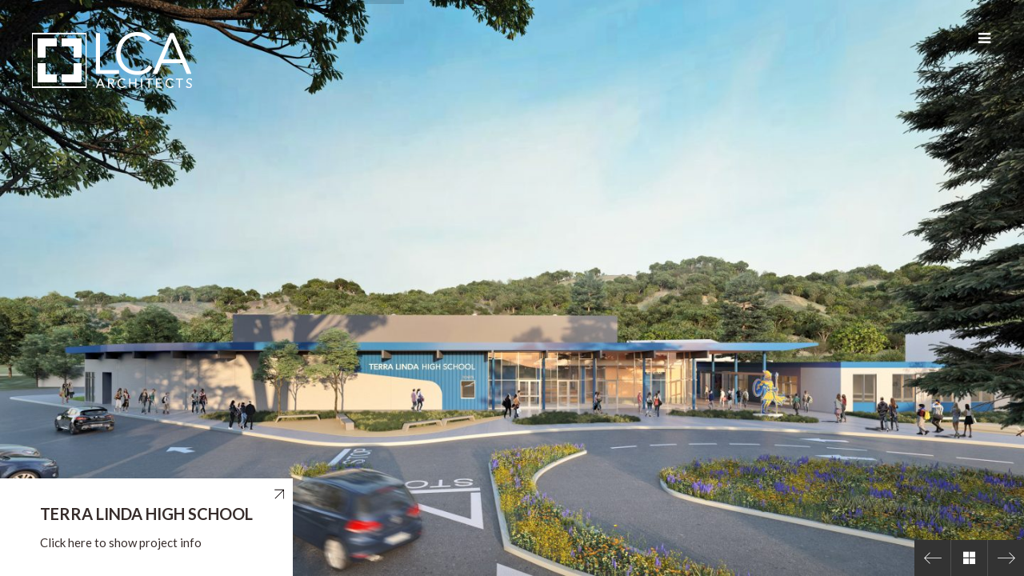

--- FILE ---
content_type: text/html; charset=UTF-8
request_url: https://lca-architects.com/portfolio/education/terra-linda-high-school/
body_size: 12104
content:
<!DOCTYPE html>
<!--[if lt IE 7 ]><html class="ie ie6" lang="en-US"> <![endif]-->
<!--[if IE 7 ]><html class="ie ie7" lang="en-US"> <![endif]-->
<!--[if IE 8 ]><html class="ie ie8" lang="en-US"> <![endif]-->
<!--[if IE 9 ]><html class="ie ie9" lang="en-US"> <![endif]-->
<!--[if (gt IE 9)|!(IE)]><!--><html lang="en-US"> <!--<![endif]-->
<head>
	<title>Terra Linda High School  |  LCA Architects</title>
	<meta name="description" content=" &raquo; Terra Linda High School | " />
	<meta charset="UTF-8" />
	<meta name="viewport" content="width=device-width, initial-scale=1.0">
	<link rel="profile" href="//gmpg.org/xfn/11" />
		<link rel="icon" href="http://lca-architects.com/wp-content/themes/lca/favicon.ico" type="image/x-icon" />
		<link rel="pingback" href="https://lca-architects.com/xmlrpc.php" />
	<link rel="alternate" type="application/rss+xml" title="LCA Architects" href="https://lca-architects.com/feed/" />
	<link rel="alternate" type="application/atom+xml" title="LCA Architects" href="https://lca-architects.com/feed/atom/" />
	<link rel="stylesheet" type="text/css" media="all" href="https://lca-architects.com/wp-content/themes/lca/bootstrap/css/bootstrap.css" />
	<link rel="stylesheet" type="text/css" media="all" href="https://lca-architects.com/wp-content/themes/lca/bootstrap/css/responsive.css" />
	<link rel="stylesheet" type="text/css" media="all" href="https://lca-architects.com/wp-content/themes/lca/style.css" />
	<meta name='robots' content='max-image-preview:large' />
	<style>img:is([sizes="auto" i], [sizes^="auto," i]) { contain-intrinsic-size: 3000px 1500px }</style>
	<link rel='dns-prefetch' href='//maps.googleapis.com' />
<link rel='dns-prefetch' href='//fonts.googleapis.com' />
<link rel="alternate" type="application/rss+xml" title="LCA Architects &raquo; Feed" href="https://lca-architects.com/feed/" />
<link rel="alternate" type="application/rss+xml" title="LCA Architects &raquo; Comments Feed" href="https://lca-architects.com/comments/feed/" />
		<!-- This site uses the Google Analytics by MonsterInsights plugin v9.6.1 - Using Analytics tracking - https://www.monsterinsights.com/ -->
		<!-- Note: MonsterInsights is not currently configured on this site. The site owner needs to authenticate with Google Analytics in the MonsterInsights settings panel. -->
					<!-- No tracking code set -->
				<!-- / Google Analytics by MonsterInsights -->
		<script type="text/javascript">
/* <![CDATA[ */
window._wpemojiSettings = {"baseUrl":"https:\/\/s.w.org\/images\/core\/emoji\/16.0.1\/72x72\/","ext":".png","svgUrl":"https:\/\/s.w.org\/images\/core\/emoji\/16.0.1\/svg\/","svgExt":".svg","source":{"concatemoji":"https:\/\/lca-architects.com\/wp-includes\/js\/wp-emoji-release.min.js?ver=6.8.3"}};
/*! This file is auto-generated */
!function(s,n){var o,i,e;function c(e){try{var t={supportTests:e,timestamp:(new Date).valueOf()};sessionStorage.setItem(o,JSON.stringify(t))}catch(e){}}function p(e,t,n){e.clearRect(0,0,e.canvas.width,e.canvas.height),e.fillText(t,0,0);var t=new Uint32Array(e.getImageData(0,0,e.canvas.width,e.canvas.height).data),a=(e.clearRect(0,0,e.canvas.width,e.canvas.height),e.fillText(n,0,0),new Uint32Array(e.getImageData(0,0,e.canvas.width,e.canvas.height).data));return t.every(function(e,t){return e===a[t]})}function u(e,t){e.clearRect(0,0,e.canvas.width,e.canvas.height),e.fillText(t,0,0);for(var n=e.getImageData(16,16,1,1),a=0;a<n.data.length;a++)if(0!==n.data[a])return!1;return!0}function f(e,t,n,a){switch(t){case"flag":return n(e,"\ud83c\udff3\ufe0f\u200d\u26a7\ufe0f","\ud83c\udff3\ufe0f\u200b\u26a7\ufe0f")?!1:!n(e,"\ud83c\udde8\ud83c\uddf6","\ud83c\udde8\u200b\ud83c\uddf6")&&!n(e,"\ud83c\udff4\udb40\udc67\udb40\udc62\udb40\udc65\udb40\udc6e\udb40\udc67\udb40\udc7f","\ud83c\udff4\u200b\udb40\udc67\u200b\udb40\udc62\u200b\udb40\udc65\u200b\udb40\udc6e\u200b\udb40\udc67\u200b\udb40\udc7f");case"emoji":return!a(e,"\ud83e\udedf")}return!1}function g(e,t,n,a){var r="undefined"!=typeof WorkerGlobalScope&&self instanceof WorkerGlobalScope?new OffscreenCanvas(300,150):s.createElement("canvas"),o=r.getContext("2d",{willReadFrequently:!0}),i=(o.textBaseline="top",o.font="600 32px Arial",{});return e.forEach(function(e){i[e]=t(o,e,n,a)}),i}function t(e){var t=s.createElement("script");t.src=e,t.defer=!0,s.head.appendChild(t)}"undefined"!=typeof Promise&&(o="wpEmojiSettingsSupports",i=["flag","emoji"],n.supports={everything:!0,everythingExceptFlag:!0},e=new Promise(function(e){s.addEventListener("DOMContentLoaded",e,{once:!0})}),new Promise(function(t){var n=function(){try{var e=JSON.parse(sessionStorage.getItem(o));if("object"==typeof e&&"number"==typeof e.timestamp&&(new Date).valueOf()<e.timestamp+604800&&"object"==typeof e.supportTests)return e.supportTests}catch(e){}return null}();if(!n){if("undefined"!=typeof Worker&&"undefined"!=typeof OffscreenCanvas&&"undefined"!=typeof URL&&URL.createObjectURL&&"undefined"!=typeof Blob)try{var e="postMessage("+g.toString()+"("+[JSON.stringify(i),f.toString(),p.toString(),u.toString()].join(",")+"));",a=new Blob([e],{type:"text/javascript"}),r=new Worker(URL.createObjectURL(a),{name:"wpTestEmojiSupports"});return void(r.onmessage=function(e){c(n=e.data),r.terminate(),t(n)})}catch(e){}c(n=g(i,f,p,u))}t(n)}).then(function(e){for(var t in e)n.supports[t]=e[t],n.supports.everything=n.supports.everything&&n.supports[t],"flag"!==t&&(n.supports.everythingExceptFlag=n.supports.everythingExceptFlag&&n.supports[t]);n.supports.everythingExceptFlag=n.supports.everythingExceptFlag&&!n.supports.flag,n.DOMReady=!1,n.readyCallback=function(){n.DOMReady=!0}}).then(function(){return e}).then(function(){var e;n.supports.everything||(n.readyCallback(),(e=n.source||{}).concatemoji?t(e.concatemoji):e.wpemoji&&e.twemoji&&(t(e.twemoji),t(e.wpemoji)))}))}((window,document),window._wpemojiSettings);
/* ]]> */
</script>
<link rel='stylesheet' id='jquery.prettyphoto-css' href='https://lca-architects.com/wp-content/plugins/wp-video-lightbox/css/prettyPhoto.css?ver=6.8.3' type='text/css' media='all' />
<link rel='stylesheet' id='video-lightbox-css' href='https://lca-architects.com/wp-content/plugins/wp-video-lightbox/wp-video-lightbox.css?ver=6.8.3' type='text/css' media='all' />
<link rel='stylesheet' id='flexslider-css' href='https://lca-architects.com/wp-content/plugins/cherry-plugin-master/lib/js/FlexSlider/flexslider.css?ver=2.2.0' type='text/css' media='all' />
<link rel='stylesheet' id='owl-carousel-css' href='https://lca-architects.com/wp-content/plugins/cherry-plugin-master/lib/js/owl-carousel/owl.carousel.css?ver=1.24' type='text/css' media='all' />
<link rel='stylesheet' id='owl-theme-css' href='https://lca-architects.com/wp-content/plugins/cherry-plugin-master/lib/js/owl-carousel/owl.theme.css?ver=1.24' type='text/css' media='all' />
<link rel='stylesheet' id='font-awesome-css' href='https://lca-architects.com/wp-content/plugins/types/vendor/toolset/toolset-common/res/lib/font-awesome/css/font-awesome.min.css?ver=4.7.0' type='text/css' media='screen' />
<link rel='stylesheet' id='cherry-plugin-css' href='https://lca-architects.com/wp-content/plugins/cherry-plugin-master/includes/css/cherry-plugin.css?ver=1.2.8.2' type='text/css' media='all' />
<style id='wp-emoji-styles-inline-css' type='text/css'>

	img.wp-smiley, img.emoji {
		display: inline !important;
		border: none !important;
		box-shadow: none !important;
		height: 1em !important;
		width: 1em !important;
		margin: 0 0.07em !important;
		vertical-align: -0.1em !important;
		background: none !important;
		padding: 0 !important;
	}
</style>
<link rel='stylesheet' id='wp-block-library-css' href='https://lca-architects.com/wp-includes/css/dist/block-library/style.min.css?ver=6.8.3' type='text/css' media='all' />
<style id='classic-theme-styles-inline-css' type='text/css'>
/*! This file is auto-generated */
.wp-block-button__link{color:#fff;background-color:#32373c;border-radius:9999px;box-shadow:none;text-decoration:none;padding:calc(.667em + 2px) calc(1.333em + 2px);font-size:1.125em}.wp-block-file__button{background:#32373c;color:#fff;text-decoration:none}
</style>
<style id='global-styles-inline-css' type='text/css'>
:root{--wp--preset--aspect-ratio--square: 1;--wp--preset--aspect-ratio--4-3: 4/3;--wp--preset--aspect-ratio--3-4: 3/4;--wp--preset--aspect-ratio--3-2: 3/2;--wp--preset--aspect-ratio--2-3: 2/3;--wp--preset--aspect-ratio--16-9: 16/9;--wp--preset--aspect-ratio--9-16: 9/16;--wp--preset--color--black: #000000;--wp--preset--color--cyan-bluish-gray: #abb8c3;--wp--preset--color--white: #ffffff;--wp--preset--color--pale-pink: #f78da7;--wp--preset--color--vivid-red: #cf2e2e;--wp--preset--color--luminous-vivid-orange: #ff6900;--wp--preset--color--luminous-vivid-amber: #fcb900;--wp--preset--color--light-green-cyan: #7bdcb5;--wp--preset--color--vivid-green-cyan: #00d084;--wp--preset--color--pale-cyan-blue: #8ed1fc;--wp--preset--color--vivid-cyan-blue: #0693e3;--wp--preset--color--vivid-purple: #9b51e0;--wp--preset--gradient--vivid-cyan-blue-to-vivid-purple: linear-gradient(135deg,rgba(6,147,227,1) 0%,rgb(155,81,224) 100%);--wp--preset--gradient--light-green-cyan-to-vivid-green-cyan: linear-gradient(135deg,rgb(122,220,180) 0%,rgb(0,208,130) 100%);--wp--preset--gradient--luminous-vivid-amber-to-luminous-vivid-orange: linear-gradient(135deg,rgba(252,185,0,1) 0%,rgba(255,105,0,1) 100%);--wp--preset--gradient--luminous-vivid-orange-to-vivid-red: linear-gradient(135deg,rgba(255,105,0,1) 0%,rgb(207,46,46) 100%);--wp--preset--gradient--very-light-gray-to-cyan-bluish-gray: linear-gradient(135deg,rgb(238,238,238) 0%,rgb(169,184,195) 100%);--wp--preset--gradient--cool-to-warm-spectrum: linear-gradient(135deg,rgb(74,234,220) 0%,rgb(151,120,209) 20%,rgb(207,42,186) 40%,rgb(238,44,130) 60%,rgb(251,105,98) 80%,rgb(254,248,76) 100%);--wp--preset--gradient--blush-light-purple: linear-gradient(135deg,rgb(255,206,236) 0%,rgb(152,150,240) 100%);--wp--preset--gradient--blush-bordeaux: linear-gradient(135deg,rgb(254,205,165) 0%,rgb(254,45,45) 50%,rgb(107,0,62) 100%);--wp--preset--gradient--luminous-dusk: linear-gradient(135deg,rgb(255,203,112) 0%,rgb(199,81,192) 50%,rgb(65,88,208) 100%);--wp--preset--gradient--pale-ocean: linear-gradient(135deg,rgb(255,245,203) 0%,rgb(182,227,212) 50%,rgb(51,167,181) 100%);--wp--preset--gradient--electric-grass: linear-gradient(135deg,rgb(202,248,128) 0%,rgb(113,206,126) 100%);--wp--preset--gradient--midnight: linear-gradient(135deg,rgb(2,3,129) 0%,rgb(40,116,252) 100%);--wp--preset--font-size--small: 13px;--wp--preset--font-size--medium: 20px;--wp--preset--font-size--large: 36px;--wp--preset--font-size--x-large: 42px;--wp--preset--spacing--20: 0.44rem;--wp--preset--spacing--30: 0.67rem;--wp--preset--spacing--40: 1rem;--wp--preset--spacing--50: 1.5rem;--wp--preset--spacing--60: 2.25rem;--wp--preset--spacing--70: 3.38rem;--wp--preset--spacing--80: 5.06rem;--wp--preset--shadow--natural: 6px 6px 9px rgba(0, 0, 0, 0.2);--wp--preset--shadow--deep: 12px 12px 50px rgba(0, 0, 0, 0.4);--wp--preset--shadow--sharp: 6px 6px 0px rgba(0, 0, 0, 0.2);--wp--preset--shadow--outlined: 6px 6px 0px -3px rgba(255, 255, 255, 1), 6px 6px rgba(0, 0, 0, 1);--wp--preset--shadow--crisp: 6px 6px 0px rgba(0, 0, 0, 1);}:where(.is-layout-flex){gap: 0.5em;}:where(.is-layout-grid){gap: 0.5em;}body .is-layout-flex{display: flex;}.is-layout-flex{flex-wrap: wrap;align-items: center;}.is-layout-flex > :is(*, div){margin: 0;}body .is-layout-grid{display: grid;}.is-layout-grid > :is(*, div){margin: 0;}:where(.wp-block-columns.is-layout-flex){gap: 2em;}:where(.wp-block-columns.is-layout-grid){gap: 2em;}:where(.wp-block-post-template.is-layout-flex){gap: 1.25em;}:where(.wp-block-post-template.is-layout-grid){gap: 1.25em;}.has-black-color{color: var(--wp--preset--color--black) !important;}.has-cyan-bluish-gray-color{color: var(--wp--preset--color--cyan-bluish-gray) !important;}.has-white-color{color: var(--wp--preset--color--white) !important;}.has-pale-pink-color{color: var(--wp--preset--color--pale-pink) !important;}.has-vivid-red-color{color: var(--wp--preset--color--vivid-red) !important;}.has-luminous-vivid-orange-color{color: var(--wp--preset--color--luminous-vivid-orange) !important;}.has-luminous-vivid-amber-color{color: var(--wp--preset--color--luminous-vivid-amber) !important;}.has-light-green-cyan-color{color: var(--wp--preset--color--light-green-cyan) !important;}.has-vivid-green-cyan-color{color: var(--wp--preset--color--vivid-green-cyan) !important;}.has-pale-cyan-blue-color{color: var(--wp--preset--color--pale-cyan-blue) !important;}.has-vivid-cyan-blue-color{color: var(--wp--preset--color--vivid-cyan-blue) !important;}.has-vivid-purple-color{color: var(--wp--preset--color--vivid-purple) !important;}.has-black-background-color{background-color: var(--wp--preset--color--black) !important;}.has-cyan-bluish-gray-background-color{background-color: var(--wp--preset--color--cyan-bluish-gray) !important;}.has-white-background-color{background-color: var(--wp--preset--color--white) !important;}.has-pale-pink-background-color{background-color: var(--wp--preset--color--pale-pink) !important;}.has-vivid-red-background-color{background-color: var(--wp--preset--color--vivid-red) !important;}.has-luminous-vivid-orange-background-color{background-color: var(--wp--preset--color--luminous-vivid-orange) !important;}.has-luminous-vivid-amber-background-color{background-color: var(--wp--preset--color--luminous-vivid-amber) !important;}.has-light-green-cyan-background-color{background-color: var(--wp--preset--color--light-green-cyan) !important;}.has-vivid-green-cyan-background-color{background-color: var(--wp--preset--color--vivid-green-cyan) !important;}.has-pale-cyan-blue-background-color{background-color: var(--wp--preset--color--pale-cyan-blue) !important;}.has-vivid-cyan-blue-background-color{background-color: var(--wp--preset--color--vivid-cyan-blue) !important;}.has-vivid-purple-background-color{background-color: var(--wp--preset--color--vivid-purple) !important;}.has-black-border-color{border-color: var(--wp--preset--color--black) !important;}.has-cyan-bluish-gray-border-color{border-color: var(--wp--preset--color--cyan-bluish-gray) !important;}.has-white-border-color{border-color: var(--wp--preset--color--white) !important;}.has-pale-pink-border-color{border-color: var(--wp--preset--color--pale-pink) !important;}.has-vivid-red-border-color{border-color: var(--wp--preset--color--vivid-red) !important;}.has-luminous-vivid-orange-border-color{border-color: var(--wp--preset--color--luminous-vivid-orange) !important;}.has-luminous-vivid-amber-border-color{border-color: var(--wp--preset--color--luminous-vivid-amber) !important;}.has-light-green-cyan-border-color{border-color: var(--wp--preset--color--light-green-cyan) !important;}.has-vivid-green-cyan-border-color{border-color: var(--wp--preset--color--vivid-green-cyan) !important;}.has-pale-cyan-blue-border-color{border-color: var(--wp--preset--color--pale-cyan-blue) !important;}.has-vivid-cyan-blue-border-color{border-color: var(--wp--preset--color--vivid-cyan-blue) !important;}.has-vivid-purple-border-color{border-color: var(--wp--preset--color--vivid-purple) !important;}.has-vivid-cyan-blue-to-vivid-purple-gradient-background{background: var(--wp--preset--gradient--vivid-cyan-blue-to-vivid-purple) !important;}.has-light-green-cyan-to-vivid-green-cyan-gradient-background{background: var(--wp--preset--gradient--light-green-cyan-to-vivid-green-cyan) !important;}.has-luminous-vivid-amber-to-luminous-vivid-orange-gradient-background{background: var(--wp--preset--gradient--luminous-vivid-amber-to-luminous-vivid-orange) !important;}.has-luminous-vivid-orange-to-vivid-red-gradient-background{background: var(--wp--preset--gradient--luminous-vivid-orange-to-vivid-red) !important;}.has-very-light-gray-to-cyan-bluish-gray-gradient-background{background: var(--wp--preset--gradient--very-light-gray-to-cyan-bluish-gray) !important;}.has-cool-to-warm-spectrum-gradient-background{background: var(--wp--preset--gradient--cool-to-warm-spectrum) !important;}.has-blush-light-purple-gradient-background{background: var(--wp--preset--gradient--blush-light-purple) !important;}.has-blush-bordeaux-gradient-background{background: var(--wp--preset--gradient--blush-bordeaux) !important;}.has-luminous-dusk-gradient-background{background: var(--wp--preset--gradient--luminous-dusk) !important;}.has-pale-ocean-gradient-background{background: var(--wp--preset--gradient--pale-ocean) !important;}.has-electric-grass-gradient-background{background: var(--wp--preset--gradient--electric-grass) !important;}.has-midnight-gradient-background{background: var(--wp--preset--gradient--midnight) !important;}.has-small-font-size{font-size: var(--wp--preset--font-size--small) !important;}.has-medium-font-size{font-size: var(--wp--preset--font-size--medium) !important;}.has-large-font-size{font-size: var(--wp--preset--font-size--large) !important;}.has-x-large-font-size{font-size: var(--wp--preset--font-size--x-large) !important;}
:where(.wp-block-post-template.is-layout-flex){gap: 1.25em;}:where(.wp-block-post-template.is-layout-grid){gap: 1.25em;}
:where(.wp-block-columns.is-layout-flex){gap: 2em;}:where(.wp-block-columns.is-layout-grid){gap: 2em;}
:root :where(.wp-block-pullquote){font-size: 1.5em;line-height: 1.6;}
</style>
<link rel='stylesheet' id='cherry-lazy-load-css' href='https://lca-architects.com/wp-content/plugins/cherry-lazy-load/css/lazy-load.css?ver=1.0' type='text/css' media='all' />
<link rel='stylesheet' id='cherry-parallax-css' href='https://lca-architects.com/wp-content/plugins/cherry-parallax/css/parallax.css?ver=1.0.0' type='text/css' media='all' />
<link rel='stylesheet' id='contact-form-7-css' href='https://lca-architects.com/wp-content/plugins/contact-form-7/includes/css/styles.css?ver=5.6.4' type='text/css' media='all' />
<link rel='stylesheet' id='lca-css' href='https://lca-architects.com/wp-content/themes/lca/main-style.css' type='text/css' media='all' />
<link rel='stylesheet' id='magnific-popup-css' href='https://lca-architects.com/wp-content/themes/CherryFramework/css/magnific-popup.css?ver=0.9.3' type='text/css' media='all' />
<link rel='stylesheet' id='options_typography_Lato-css' href='//fonts.googleapis.com/css?family=Lato&#038;subset=latin' type='text/css' media='all' />
<link rel='stylesheet' id='font-flaticons-css-css' href='https://lca-architects.com/wp-content/themes/lca/css/flaticon.css?ver=6.8.3' type='text/css' media='all' />
<link rel='stylesheet' id='single-portfolio-style-css-css' href='https://lca-architects.com/wp-content/themes/lca/css/single-portfolio-style.css?ver=6.8.3' type='text/css' media='all' />
<script type="text/javascript" src="https://lca-architects.com/wp-content/themes/CherryFramework/js/jquery-1.9.1.min.js?ver=1.9.1" id="jquery-js"></script>
<script type="text/javascript" src="https://lca-architects.com/wp-content/plugins/wp-video-lightbox/js/jquery.prettyPhoto.js?ver=3.1.6" id="jquery.prettyphoto-js"></script>
<script type="text/javascript" id="video-lightbox-js-extra">
/* <![CDATA[ */
var vlpp_vars = {"prettyPhoto_rel":"wp-video-lightbox","animation_speed":"fast","slideshow":"5000","autoplay_slideshow":"false","opacity":"0.80","show_title":"true","allow_resize":"true","allow_expand":"true","default_width":"720","default_height":"405","counter_separator_label":"\/","theme":"light_square","horizontal_padding":"10","hideflash":"false","wmode":"opaque","autoplay":"false","modal":"false","deeplinking":"false","overlay_gallery":"true","overlay_gallery_max":"30","keyboard_shortcuts":"true","ie6_fallback":"true"};
/* ]]> */
</script>
<script type="text/javascript" src="https://lca-architects.com/wp-content/plugins/wp-video-lightbox/js/video-lightbox.js?ver=3.1.6" id="video-lightbox-js"></script>
<script type="text/javascript" src="https://lca-architects.com/wp-content/plugins/cherry-plugin-master/lib/js/jquery.easing.1.3.js?ver=1.3" id="easing-js"></script>
<script type="text/javascript" src="https://lca-architects.com/wp-content/plugins/cherry-plugin-master/lib/js/elasti-carousel/jquery.elastislide.js?ver=1.2.8.2" id="elastislide-js"></script>
<script type="text/javascript" src="//maps.googleapis.com/maps/api/js?v=3&amp;signed_in=false&amp;key&amp;ver=6.8.3" id="googlemapapis-js"></script>
<script type="text/javascript" src="https://lca-architects.com/wp-content/themes/CherryFramework/js/jquery-migrate-1.4.1.min.js?ver=1.4.1" id="migrate-js"></script>
<script type="text/javascript" src="https://lca-architects.com/wp-content/themes/CherryFramework/js/modernizr.js?ver=2.0.6" id="modernizr-js"></script>
<script type="text/javascript" src="https://lca-architects.com/wp-content/themes/CherryFramework/js/jflickrfeed.js?ver=1.0" id="jflickrfeed-js"></script>
<script type="text/javascript" src="https://lca-architects.com/wp-content/themes/CherryFramework/js/custom.js?ver=1.0" id="custom-js"></script>
<script type="text/javascript" src="https://lca-architects.com/wp-content/themes/CherryFramework/bootstrap/js/bootstrap.min.js?ver=2.3.0" id="bootstrap-js"></script>
<link rel="https://api.w.org/" href="https://lca-architects.com/wp-json/" /><link rel="alternate" title="JSON" type="application/json" href="https://lca-architects.com/wp-json/wp/v2/pages/3875" /><link rel="EditURI" type="application/rsd+xml" title="RSD" href="https://lca-architects.com/xmlrpc.php?rsd" />
<meta name="generator" content="WordPress 6.8.3" />
<link rel="canonical" href="https://lca-architects.com/portfolio/education/terra-linda-high-school/" />
<link rel='shortlink' href='https://lca-architects.com/?p=3875' />
<link rel="alternate" title="oEmbed (JSON)" type="application/json+oembed" href="https://lca-architects.com/wp-json/oembed/1.0/embed?url=https%3A%2F%2Flca-architects.com%2Fportfolio%2Feducation%2Fterra-linda-high-school%2F" />
<link rel="alternate" title="oEmbed (XML)" type="text/xml+oembed" href="https://lca-architects.com/wp-json/oembed/1.0/embed?url=https%3A%2F%2Flca-architects.com%2Fportfolio%2Feducation%2Fterra-linda-high-school%2F&#038;format=xml" />
<script>
            WP_VIDEO_LIGHTBOX_VERSION="1.9.12";
            WP_VID_LIGHTBOX_URL="https://lca-architects.com/wp-content/plugins/wp-video-lightbox";
                        function wpvl_paramReplace(name, string, value) {
                // Find the param with regex
                // Grab the first character in the returned string (should be ? or &)
                // Replace our href string with our new value, passing on the name and delimeter

                var re = new RegExp("[\?&]" + name + "=([^&#]*)");
                var matches = re.exec(string);
                var newString;

                if (matches === null) {
                    // if there are no params, append the parameter
                    newString = string + '?' + name + '=' + value;
                } else {
                    var delimeter = matches[0].charAt(0);
                    newString = string.replace(re, delimeter + name + "=" + value);
                }
                return newString;
            }
            </script><script>
 var system_folder = 'https://lca-architects.com/wp-content/themes/CherryFramework/admin/data_management/',
	 CHILD_URL ='https://lca-architects.com/wp-content/themes/lca',
	 PARENT_URL = 'https://lca-architects.com/wp-content/themes/CherryFramework', 
	 CURRENT_THEME = 'lca'</script>
<style type='text/css'>
body { background-color:#f3f0eb }
.header { background-color:transparent }

</style>
<style type='text/css'>
h1 { font: normal 32px/40px Lato;  color:#372d2b; }
h2 { font: normal 28px/36px Lato;  color:#372d2b; }
h3 { font: normal 24px/32px Lato;  color:#372d2b; }
h4 { font: bold 20px/28px Lato;  color:#372d2b; }
h5 { font: normal 18px/22px Lato;  color:#372d2b; }
h6 { font: normal 16px/20px Lato;  color:#372d2b; }
body { font-weight: normal;}
.logo_h__txt, .logo_link { font: normal 51px/37px Lato;  color:#ffffff; }
.sf-menu > li > a { font: bold 20px/40px Lato;  color:#ffffff; }
.nav.footer-nav a { font: normal 15px/24px Lato;  color:#372d2b; }
</style>
<meta name="generator" content="Powered by Slider Revolution 6.7.38 - responsive, Mobile-Friendly Slider Plugin for WordPress with comfortable drag and drop interface." />
<script>function setREVStartSize(e){
			//window.requestAnimationFrame(function() {
				window.RSIW = window.RSIW===undefined ? window.innerWidth : window.RSIW;
				window.RSIH = window.RSIH===undefined ? window.innerHeight : window.RSIH;
				try {
					var pw = document.getElementById(e.c).parentNode.offsetWidth,
						newh;
					pw = pw===0 || isNaN(pw) || (e.l=="fullwidth" || e.layout=="fullwidth") ? window.RSIW : pw;
					e.tabw = e.tabw===undefined ? 0 : parseInt(e.tabw);
					e.thumbw = e.thumbw===undefined ? 0 : parseInt(e.thumbw);
					e.tabh = e.tabh===undefined ? 0 : parseInt(e.tabh);
					e.thumbh = e.thumbh===undefined ? 0 : parseInt(e.thumbh);
					e.tabhide = e.tabhide===undefined ? 0 : parseInt(e.tabhide);
					e.thumbhide = e.thumbhide===undefined ? 0 : parseInt(e.thumbhide);
					e.mh = e.mh===undefined || e.mh=="" || e.mh==="auto" ? 0 : parseInt(e.mh,0);
					if(e.layout==="fullscreen" || e.l==="fullscreen")
						newh = Math.max(e.mh,window.RSIH);
					else{
						e.gw = Array.isArray(e.gw) ? e.gw : [e.gw];
						for (var i in e.rl) if (e.gw[i]===undefined || e.gw[i]===0) e.gw[i] = e.gw[i-1];
						e.gh = e.el===undefined || e.el==="" || (Array.isArray(e.el) && e.el.length==0)? e.gh : e.el;
						e.gh = Array.isArray(e.gh) ? e.gh : [e.gh];
						for (var i in e.rl) if (e.gh[i]===undefined || e.gh[i]===0) e.gh[i] = e.gh[i-1];
											
						var nl = new Array(e.rl.length),
							ix = 0,
							sl;
						e.tabw = e.tabhide>=pw ? 0 : e.tabw;
						e.thumbw = e.thumbhide>=pw ? 0 : e.thumbw;
						e.tabh = e.tabhide>=pw ? 0 : e.tabh;
						e.thumbh = e.thumbhide>=pw ? 0 : e.thumbh;
						for (var i in e.rl) nl[i] = e.rl[i]<window.RSIW ? 0 : e.rl[i];
						sl = nl[0];
						for (var i in nl) if (sl>nl[i] && nl[i]>0) { sl = nl[i]; ix=i;}
						var m = pw>(e.gw[ix]+e.tabw+e.thumbw) ? 1 : (pw-(e.tabw+e.thumbw)) / (e.gw[ix]);
						newh =  (e.gh[ix] * m) + (e.tabh + e.thumbh);
					}
					var el = document.getElementById(e.c);
					if (el!==null && el) el.style.height = newh+"px";
					el = document.getElementById(e.c+"_wrapper");
					if (el!==null && el) {
						el.style.height = newh+"px";
						el.style.display = "block";
					}
				} catch(e){
					console.log("Failure at Presize of Slider:" + e)
				}
			//});
		  };</script>
		<!--[if lt IE 9]>
		<div id="ie7-alert" style="width: 100%; text-align:center;">
			<img src="http://tmbhtest.com/images/ie7.jpg" alt="Upgrade IE 8" width="640" height="344" border="0" usemap="#Map" />
			<map name="Map" id="Map"><area shape="rect" coords="496,201,604,329" href="http://www.microsoft.com/windows/internet-explorer/default.aspx" target="_blank" alt="Download Interent Explorer" /><area shape="rect" coords="380,201,488,329" href="http://www.apple.com/safari/download/" target="_blank" alt="Download Apple Safari" /><area shape="rect" coords="268,202,376,330" href="http://www.opera.com/download/" target="_blank" alt="Download Opera" /><area shape="rect" coords="155,202,263,330" href="http://www.mozilla.com/" target="_blank" alt="Download Firefox" /><area shape="rect" coords="35,201,143,329" href="http://www.google.com/chrome" target="_blank" alt="Download Google Chrome" />
			</map>
		</div>
	<![endif]-->
	<!--[if gte IE 9]><!-->

	<!--<![endif]-->
	<script type="text/javascript">
		// Init navigation menu
		jQuery(function(){
		// main navigation init
			jQuery('ul.sf-menu').superfish({
				delay: 1000, // the delay in milliseconds that the mouse can remain outside a sub-menu without it closing
				animation: {
					opacity: "show",
					height: "false"
				}, // used to animate the sub-menu open
				speed: "normal", // animation speed
				autoArrows: false, // generation of arrow mark-up (for submenu)
				disableHI: true // to disable hoverIntent detection
			});

		//Zoom fix
		//IPad/IPhone
			var viewportmeta = document.querySelector && document.querySelector('meta[name="viewport"]'),
				ua = navigator.userAgent,
				gestureStart = function () {
					viewportmeta.content = "width=device-width, minimum-scale=0.25, maximum-scale=1.6, initial-scale=1.0";
				},
				scaleFix = function () {
					if (viewportmeta && /iPhone|iPad/.test(ua) && !/Opera Mini/.test(ua)) {
						viewportmeta.content = "width=device-width, minimum-scale=1.0, maximum-scale=1.0";
						document.addEventListener("gesturestart", gestureStart, false);
					}
				};
			scaleFix();
		})
	</script>
	<!-- stick up menu -->
	<script type="text/javascript">
		jQuery(document).ready(function(){
//			if(!device.mobile() && !device.tablet()){
				jQuery('header .menu-holder').tmStickUp({
					correctionSelector: jQuery('#wpadminbar')
				,	listenSelector: jQuery('.listenSelector')
				,	active: true				,	pseudo: true				});
//			}
		})
	</script>
</head>

<body class="wp-singular page-template page-template-page-fullscreen page-template-page-fullscreen-php page page-id-3875 page-child parent-pageid-2183 wp-theme-CherryFramework wp-child-theme-lca">
	<div id="motopress-main" class="main-holder">
		<!--Begin #motopress-main-->
		<header class="motopress-wrapper header">
			<div class="container">
				<div class="row">
					<div class="span12" data-motopress-wrapper-file="wrapper/wrapper-header.php" data-motopress-wrapper-type="header" data-motopress-id="6975570f8ef7e">
						<div class="hashAncor" id="startPage"></div><div class="wide">
	<div class="wide" data-motopress-type="static" data-motopress-static-file="static/static-logo.php">
		<!-- BEGIN LOGO -->
<div class="logo pull-left">
									<a href="https://lca-architects.com/" class="logo_h logo_h__img"><img src="http://lca-architects.com/wp-content/uploads/2016/05/LCA-logo-white.png" alt="LCA Architects" title=""></a>
				</div>
<!-- END LOGO -->	</div>

	<div class="menu-holder menu-hidden">
		<div class="menu-icon"></div>
		<div class="menu-close-icon"></div>
		<div class="menu-overlay"></div>
		<div class="menu-wrapper" data-motopress-type="static" data-motopress-static-file="static/static-nav.php">
		<!-- BEGIN MAIN NAVIGATION -->
<nav class="nav nav__primary clearfix">

<ul id="topnav" class="sf-menu"><li id="menu-item-1950" class="menu-item menu-item-type-custom menu-item-object-custom"><a href="#homePage">Home</a></li>
<li id="menu-item-2160" class="menu-item menu-item-type-post_type menu-item-object-page current-page-ancestor"><a href="https://lca-architects.com/portfolio/">Portfolio</a></li>
<li id="menu-item-3247" class="menu-item menu-item-type-post_type menu-item-object-page"><a href="https://lca-architects.com/principals/">Partners</a></li>
<li id="menu-item-2159" class="menu-item menu-item-type-post_type menu-item-object-page"><a href="https://lca-architects.com/about-us/">About Us</a></li>
<li id="menu-item-2066" class="menu-item menu-item-type-post_type menu-item-object-page"><a href="https://lca-architects.com/contact-us/">Contact Us</a></li>
</ul><div class="menu-socials">
<a href="https://www.linkedin.com/company/lca-architects-inc-" title="Linked In" target="_blank"><i class="fa fa-linkedin soc-2"></i></a>
<a href="https://www.facebook.com/LCAArchitects/" title="Facebook" target="_blank"><i class="fa fa-facebook soc-2"></i></a>
<a href="http://www.houzz.com/pro/lcaarchitects/lca-architects" title="Houzz" target="_blank"><i class="fa fa-houzz soc-2"></i></a>
</div>
</nav><!-- END MAIN NAVIGATION -->		</div>
	</div>
</div>					</div>
				</div>
			</div>
		</header>
<div class="motopress-wrapper clearfix">
  <div class="container">
      <div class="wide" data-motopress-wrapper-file="page-fullscreen.php" >
        <div data-motopress-type="loop" data-motopress-loop-file="loop/loop-page.php">
            	<div id="post-3875" class="page post-3875 type-page status-publish has-post-thumbnail hentry">
		
			<!-- START terra REVOLUTION SLIDER 6.7.38 --><p class="rs-p-wp-fix"></p>
			<rs-module-wrap id="rev_slider_115_1_wrapper" data-source="gallery" style="visibility:hidden;background:transparent;padding:0;">
				<rs-module id="rev_slider_115_1" style="" data-version="6.7.38">
					<rs-slides style="overflow: hidden; position: absolute;">
						<rs-slide style="position: absolute;" data-key="rs-704" data-title="Slide" data-thumb="//lca-architects.com/wp-content/uploads/2019/11/19093-TLHS-Gym-Image-C1-1440x810-100x50.jpg" data-anim="adpr:false;">
							<img fetchpriority="high" decoding="async" src="//lca-architects.com/wp-content/plugins/revslider/sr6/assets/assets/dummy.png" alt="" title="19093 TLHS Gym Image C1" width="1440" height="810" class="rev-slidebg tp-rs-img rs-lazyload" data-lazyload="//lca-architects.com/wp-content/uploads/2019/11/19093-TLHS-Gym-Image-C1-1440x810.jpg" data-no-retina>
<!---->					</rs-slide>
						<rs-slide style="position: absolute;" data-key="rs-714" data-title="Slide" data-thumb="//lca-architects.com/wp-content/uploads/2019/11/19093-TLHS-Gym-Image-C2-1920x1080-100x50.jpg" data-anim="adpr:false;">
							<img decoding="async" src="//lca-architects.com/wp-content/plugins/revslider/sr6/assets/assets/dummy.png" alt="" title="19093 TLHS Gym Image C2" width="1920" height="1080" class="rev-slidebg tp-rs-img rs-lazyload" data-lazyload="//lca-architects.com/wp-content/uploads/2019/11/19093-TLHS-Gym-Image-C2-1920x1080.jpg" data-no-retina>
<!---->					</rs-slide>
						<rs-slide style="position: absolute;" data-key="rs-722" data-title="Slide" data-thumb="//lca-architects.com/wp-content/uploads/2019/11/19093-TLHS-Gym-Image-C5-1920x1080-100x50.jpg" data-anim="adpr:false;">
							<img decoding="async" src="//lca-architects.com/wp-content/plugins/revslider/sr6/assets/assets/dummy.png" alt="" title="19093 TLHS Gym Image C5" width="1920" height="1080" class="rev-slidebg tp-rs-img rs-lazyload" data-lazyload="//lca-architects.com/wp-content/uploads/2019/11/19093-TLHS-Gym-Image-C5-1920x1080.jpg" data-no-retina>
<!---->					</rs-slide>
						<rs-slide style="position: absolute;" data-key="rs-716" data-title="Slide" data-thumb="//lca-architects.com/wp-content/uploads/2019/11/19093-TLHS-Gym-Image-C4-1920x1080-100x50.jpg" data-anim="adpr:false;">
							<img decoding="async" src="//lca-architects.com/wp-content/plugins/revslider/sr6/assets/assets/dummy.png" alt="" title="19093 TLHS Gym Image C4" width="1920" height="1080" class="rev-slidebg tp-rs-img rs-lazyload" data-lazyload="//lca-architects.com/wp-content/uploads/2019/11/19093-TLHS-Gym-Image-C4-1920x1080.jpg" data-no-retina>
<!---->					</rs-slide>
						<rs-slide style="position: absolute;" data-key="rs-721" data-title="Slide" data-thumb="//lca-architects.com/wp-content/uploads/2019/11/19093-TLHS-Gym-Image-C3-1920x1080-100x50.jpg" data-anim="adpr:false;">
							<img decoding="async" src="//lca-architects.com/wp-content/plugins/revslider/sr6/assets/assets/dummy.png" alt="" title="19093 TLHS Gym Image C3" width="1920" height="1080" class="rev-slidebg tp-rs-img rs-lazyload" data-lazyload="//lca-architects.com/wp-content/uploads/2019/11/19093-TLHS-Gym-Image-C3-1920x1080.jpg" data-no-retina>
<!---->					</rs-slide>
					</rs-slides>
				</rs-module>
				<script>
					setREVStartSize({c: 'rev_slider_115_1',rl:[1240,1024,778,480],el:[868],gw:[1240],gh:[868],type:'standard',justify:'',layout:'fullscreen',offsetContainer:'',offset:'',mh:"0"});if (window.RS_MODULES!==undefined && window.RS_MODULES.modules!==undefined && window.RS_MODULES.modules["revslider1151"]!==undefined) {window.RS_MODULES.modules["revslider1151"].once = false;window.revapi115 = undefined;if (window.RS_MODULES.checkMinimal!==undefined) window.RS_MODULES.checkMinimal()}
				</script>
			</rs-module-wrap>
			<!-- END REVOLUTION SLIDER -->

<div style="visibility: visible; animation-duration: 0.5s; animation-delay: 0.9s; animation-name: fadeIn;" class="portfolio-navigation portfolio-navigation-type-fixed right-side wow fadeIn animated" data-wow-duration="0.5s" data-wow-delay="0.9s"><a class="previous" href="https://lca-architects.com/portfolio/education/john-muir-elementary-school/" title="Previous project"><i class="fa flaticon-arrow413"></i></a><a class="back-to-portfolio" href="https://lca-architects.com/portfolio/education/" title="Go to portfolio selection"><i class="fa flaticon-four60"></i></a><a class="next" href="https://lca-architects.com/portfolio/education/hopkins-middle-school/" title="Next project"><i class="fa flaticon-arrow413"></i></a></div><div class="portfolio-description-container is-collapsed">    <div class="portfolio-description-showinfo">      <h4>Terra Linda High School</h4>      <p>Click here to show project info</p>      <a href="#" class="expand-project-info">      <svg version="1.1" xmlns="http://www.w3.org/2000/svg" xlink="http://www.w3.org/1999/xlink" x="0px" y="0px" viewBox="0 0 612 792" enable-background="new 0 0 612 792" xml:space="preserve">      <polygon points="191.2,281.2 191.2,300.4 397.8,300.4 192.2,506 205.6,519.4 403.5,321.4 411.2,313.8 411.2,520.3 430.3,520.3 430.3,290.8 430.3,281.2 "></polygon></svg>    </a> </div>    <div class="portfolio-description-fullinfo details">      <div class="title section-title">        <h4>Terra Linda High School</h4>      </div>      <div class="project-description">
<p><strong>Location: </strong> San Rafael, California</p>
      </div>    <a href="#" class="collapse-project-info">       <svg version="1.1" xmlns="http://www.w3.org/2000/svg" xlink="http://www.w3.org/1999/xlink" x="0px" y="0px" viewBox="0 0 612 792" enable-background="new 0 0 612 792" xml:space="preserve">      <polygon points="191.2,281.2 191.2,300.4 397.8,300.4 192.2,506 205.6,519.4 403.5,321.4 411.2,313.8 411.2,520.3 430.3,520.3 430.3,290.8 430.3,281.2 "></polygon></svg>    </a></div></div>
		<div class="clear"></div>
		<!--.pagination-->
	</div><!--post-->
        </div>
      </div>
  </div>
</div>

		<footer class="motopress-wrapper footer">
			<div class="container">
				<div class="row">
					<div class="span12" data-motopress-wrapper-file="wrapper/wrapper-footer.php" data-motopress-wrapper-type="footer" data-motopress-id="6975570fa46d2">
						<div class="row copyright">
	<div class="span12" data-motopress-type="static" data-motopress-static-file="static/static-footer-text.php">
		<div id="footer-text" class="footer-text">
	
			<a href="https://lca-architects.com/" title="" class="site-name">LCA Architects</a> &copy; 2026.	<a href="https://lca-architects.com/privacy-policy/" title="Privacy Policy">Privacy Policy</a>
	
</div>	</div>
	<div class="span12" data-motopress-type="static" data-motopress-static-file="static/static-footer-nav.php">
			</div>
</div>					</div>
				</div>
			</div>
		</footer>
		<!--End #motopress-main-->
	</div>
	<div id="back-top-wrapper" class="visible-desktop">
		<p id="back-top">
			<a href="#top"><span></span></a>		</p>
	</div>
		
		<script>
			window.RS_MODULES = window.RS_MODULES || {};
			window.RS_MODULES.modules = window.RS_MODULES.modules || {};
			window.RS_MODULES.waiting = window.RS_MODULES.waiting || [];
			window.RS_MODULES.defered = true;
			window.RS_MODULES.moduleWaiting = window.RS_MODULES.moduleWaiting || {};
			window.RS_MODULES.type = 'compiled';
		</script>
		<script type="speculationrules">
{"prefetch":[{"source":"document","where":{"and":[{"href_matches":"\/*"},{"not":{"href_matches":["\/wp-*.php","\/wp-admin\/*","\/wp-content\/uploads\/*","\/wp-content\/*","\/wp-content\/plugins\/*","\/wp-content\/themes\/lca\/*","\/wp-content\/themes\/CherryFramework\/*","\/*\\?(.+)"]}},{"not":{"selector_matches":"a[rel~=\"nofollow\"]"}},{"not":{"selector_matches":".no-prefetch, .no-prefetch a"}}]},"eagerness":"conservative"}]}
</script>
<script>
		if(typeof revslider_showDoubleJqueryError === "undefined") {function revslider_showDoubleJqueryError(sliderID) {console.log("You have some jquery.js library include that comes after the Slider Revolution files js inclusion.");console.log("To fix this, you can:");console.log("1. Set 'Module General Options' -> 'Advanced' -> 'jQuery & OutPut Filters' -> 'Put JS to Body' to on");console.log("2. Find the double jQuery.js inclusion and remove it");return "Double Included jQuery Library";}}
</script>
<link rel='stylesheet' id='rs-plugin-settings-css' href='//lca-architects.com/wp-content/plugins/revslider/sr6/assets/css/rs6.css?ver=6.7.38' type='text/css' media='all' />
<style id='rs-plugin-settings-inline-css' type='text/css'>
		#rev_slider_115_1_wrapper .uranus.tparrows{width:40px; height:40px; background:rgba(255,255,255,0)}#rev_slider_115_1_wrapper .uranus.tparrows:before{width:40px; height:40px; line-height:40px; font-size:30px; transition:all 0.3s;-webkit-transition:all 0.3s}#rev_slider_115_1_wrapper .uranus.tparrows.rs-touchhover:before{opacity:0.75}#rev_slider_115_1_wrapper .hermes.tp-bullets{}#rev_slider_115_1_wrapper .hermes .tp-bullet{overflow:hidden;  border-radius:50%;  width:12px;  height:12px;  background-color:rgba(0,0,0,0);  box-shadow:inset 0 0 0 1px #ffffff;  -webkit-transition:background 0.3s ease;  transition:background 0.3s ease;  position:absolute}#rev_slider_115_1_wrapper .hermes .tp-bullet.rs-touchhover{background-color:#dd9933}#rev_slider_115_1_wrapper .hermes .tp-bullet:after{content:' '; position:absolute; bottom:0; height:0; left:0; width:100%; background-color:#ffffff; box-shadow:0 0 1px #ffffff; -webkit-transition:height 0.3s ease; transition:height 0.3s ease}#rev_slider_115_1_wrapper .hermes .tp-bullet.selected:after{height:100%}
</style>
<script type="text/javascript" src="https://lca-architects.com/wp-content/plugins/cherry-plugin-master/lib/js/FlexSlider/jquery.flexslider-min.js?ver=2.2.2" id="flexslider-js"></script>
<script type="text/javascript" id="cherry-plugin-js-extra">
/* <![CDATA[ */
var items_custom = [[0,1],[480,2],[768,3],[980,4],[1170,5]];
/* ]]> */
</script>
<script type="text/javascript" src="https://lca-architects.com/wp-content/plugins/cherry-plugin-master/includes/js/cherry-plugin.js?ver=1.2.8.2" id="cherry-plugin-js"></script>
<script type="text/javascript" src="https://lca-architects.com/wp-content/plugins/cherry-lazy-load/js/cherry.lazy-load.js?ver=1.0" id="cherry-lazy-load-js"></script>
<script type="text/javascript" src="https://lca-architects.com/wp-content/plugins/cherry-lazy-load/js/device.min.js?ver=1.0.0" id="device-check-js"></script>
<script type="text/javascript" src="https://lca-architects.com/wp-content/plugins/cherry-parallax/js/jquery.mousewheel.min.js?ver=3.0.6" id="mousewheel-js"></script>
<script type="text/javascript" src="https://lca-architects.com/wp-content/plugins/cherry-parallax/js/jquery.simplr.smoothscroll.min.js?ver=1.0" id="smoothscroll-js"></script>
<script type="text/javascript" src="https://lca-architects.com/wp-content/plugins/cherry-parallax/js/cherry.parallax.js?ver=1.0.0" id="cherry-parallax-js"></script>
<script type="text/javascript" src="https://lca-architects.com/wp-content/plugins/contact-form-7/includes/swv/js/index.js?ver=5.6.4" id="swv-js"></script>
<script type="text/javascript" id="contact-form-7-js-extra">
/* <![CDATA[ */
var wpcf7 = {"api":{"root":"https:\/\/lca-architects.com\/wp-json\/","namespace":"contact-form-7\/v1"},"cached":"1"};
/* ]]> */
</script>
<script type="text/javascript" src="https://lca-architects.com/wp-content/plugins/contact-form-7/includes/js/index.js?ver=5.6.4" id="contact-form-7-js"></script>
<script type="text/javascript" src="//lca-architects.com/wp-content/plugins/revslider/sr6/assets/js/rbtools.min.js?ver=6.7.38" defer async id="tp-tools-js"></script>
<script type="text/javascript" src="//lca-architects.com/wp-content/plugins/revslider/sr6/assets/js/rs6.min.js?ver=6.7.38" defer async id="revmin-js"></script>
<script type="text/javascript" src="https://lca-architects.com/wp-content/themes/lca/js/theme_script.js?ver=1.0" id="theme_script-js"></script>
<script type="text/javascript" src="https://lca-architects.com/wp-content/themes/lca/js/cv_script.js?ver=1.0" id="cv_script-js"></script>
<script type="text/javascript" src="https://lca-architects.com/wp-content/themes/CherryFramework/js/superfish.js?ver=1.5.3" id="superfish-js"></script>
<script type="text/javascript" src="https://lca-architects.com/wp-content/themes/CherryFramework/js/jquery.mobilemenu.js?ver=1.0" id="mobilemenu-js"></script>
<script type="text/javascript" src="https://lca-architects.com/wp-content/themes/CherryFramework/js/jquery.magnific-popup.min.js?ver=0.9.3" id="magnific-popup-js"></script>
<script type="text/javascript" src="https://lca-architects.com/wp-content/themes/CherryFramework/js/tmstickup.js?ver=1.0.0" id="tmstickup-js"></script>
<script type="text/javascript" src="https://lca-architects.com/wp-content/themes/CherryFramework/js/device.min.js?ver=1.0.0" id="device-js"></script>
<script type="text/javascript" src="https://lca-architects.com/wp-content/themes/CherryFramework/js/jquery.zaccordion.min.js?ver=2.1.0" id="zaccordion-js"></script>
<script type="text/javascript" src="https://lca-architects.com/wp-content/themes/lca/js/TweenMax.min.js?ver=1.0" id="TweenMax-js"></script>
<script type="text/javascript" src="https://lca-architects.com/wp-content/themes/lca/js/joinable.min.js?ver=1.0" id="joinable-js"></script>
<script type="text/javascript" src="https://lca-architects.com/wp-content/themes/lca/js/kalium_portfolio_desc.js?ver=1.0" id="custom-kal-js"></script>
<script id="rs-initialisation-scripts">
		var	tpj = jQuery;

		var	revapi115;

		if(window.RS_MODULES === undefined) window.RS_MODULES = {};
		if(RS_MODULES.modules === undefined) RS_MODULES.modules = {};
		RS_MODULES.modules["revslider1151"] = {once: RS_MODULES.modules["revslider1151"]!==undefined ? RS_MODULES.modules["revslider1151"].once : undefined, init:function() {
			window.revapi115 = window.revapi115===undefined || window.revapi115===null || window.revapi115.length===0  ? document.getElementById("rev_slider_115_1") : window.revapi115;
			if(window.revapi115 === null || window.revapi115 === undefined || window.revapi115.length==0) { window.revapi115initTry = window.revapi115initTry ===undefined ? 0 : window.revapi115initTry+1; if (window.revapi115initTry<20) requestAnimationFrame(function() {RS_MODULES.modules["revslider1151"].init()}); return;}
			window.revapi115 = jQuery(window.revapi115);
			if(window.revapi115.revolution==undefined){ revslider_showDoubleJqueryError("rev_slider_115_1"); return;}
			revapi115.revolutionInit({
					revapi:"revapi115",
					DPR:"dpr",
					sliderLayout:"fullscreen",
					duration:4000,
					visibilityLevels:"1240,1024,778,480",
					gridwidth:1240,
					gridheight:868,
					lazyType:"smart",
					perspective:600,
					perspectiveType:"local",
					editorheight:"868,768,960,720",
					responsiveLevels:"1240,1024,778,480",
					progressBar: {
						color:"rgba(0,0,0,0.15)",
						vertical:"top",
						size:5,
						x:0,
						y:0
						},
					navigation: {
						mouseScrollNavigation:false,
						wheelCallDelay:1000,
						onHoverStop:false,
						touch: {
							touchenabled:true
						},
						arrows: {
							enable:true,
							style:"uranus",
							hide_onleave:true,
							left: {
								h_offset:-10
							},
							right: {
								h_offset:-10
							}
						},
						bullets: {
							enable:true,
							tmp:"",
							style:"hermes",
							hide_onleave:true,
							h_align:"right",
							h_offset:35,
							v_offset:120,
							direction:"vertical",
							space:10
						}
					},
					viewPort: {
						global:true,
						globalDist:"-200px",
						enable:false,
						visible_area:"20%"
					},
					fallbacks: {
						allowHTML5AutoPlayOnAndroid:true
					},
			});
			
		}} // End of RevInitScript

		if (window.RS_MODULES.checkMinimal!==undefined) { window.RS_MODULES.checkMinimal();};
	</script>
			<script type="text/javascript">
				deleteCookie('cf-cookie-banner');
			</script>
			 <!-- this is used by many Wordpress features and for plugins to work properly -->
</body>
</html>
<!-- Dynamic page generated in 0.247 seconds. -->
<!-- Cached page generated by WP-Super-Cache on 2026-01-24 23:34:39 -->

<!-- Compression = gzip -->

--- FILE ---
content_type: text/css
request_url: https://lca-architects.com/wp-content/themes/lca/style.css
body_size: 1493
content:
/*--
	Theme Name: lca
	Theme URI: http://info.template-help.com/help/
	Description: A theme for Wordpress 3.8.x
	Author: Template_Help.com
	Author URI: http://info.template-help.com/help/
	Template: CherryFramework
	Version: 3.1.2
--*/

/* ----------------------------------------
	Please, You may put custom CSS here
---------------------------------------- */
@font-face {
font-family: estilo;
	src: url("fonts/estilo-opentype.otf") format("opentype");
}

@font-face {
    font-family: 'Avenir-Book';
    src: url(fonts/'Avenir-Book.woff') format('woff'),
    url(fonts/'Avenir-Book.ttf') format('truetype');
    font-weight: normal;
    font-style: normal;
}

address { text-align: center; }

.logo  { min-height: 70px }

.menu-socials {
	margin-left: 30px; opacity: 0;
}
.soc-1 { margin-right: 25px; }
.soc-2 {
	color:#fff; font-size:22px; width: 44px; padding: 11px 0px; text-align:center; margin-right: 15px; border: 1px solid rgba(255, 255, 255, 0.2);
}
a:hover .soc-2 {
	color:#e0a058;
}

@media (min-width: 768px) and (max-width: 979px) {
    .logo_h img {
        height: auto;
        max-width: 80%;
    }
}
@media (min-width: 480px) and (max-width: 767px) {
    .logo_h img {
        height: auto;
        max-width: 70%;
    }
}
@media (max-width: 479px) {
    .header { min-height: 90px; position: absolute; top: 0; left: 0; }
    .logo_h img {
        height: auto;
        max-width: 55%;
    }
}
ul.award-list {
	padding-bottom: 50px;
}
ul.award-list li {
	margin-left: 19px;
	list-style-type: square; 
	line-height: normal;
	padding-bottom: 8px;
}
.gn-award {
	background: url(images/GN-Logo-195-dk.png) no-repeat bottom right;
}

.dark_bg {
	background-color: #241d1c;
	color: #fff;
}
.dark_bg h2, .dark_bg h4  {
	color: #fff;
}
.pad20 {
	margin:5px 20px 10px 0;
}
.addr-box {
    background-color: rgba(36, 29, 28, 0.5);
    border: 1px solid rgba(255, 255, 255, 0.2);
    font: 14px/18px "Open Sans",sans-serif !important;
    margin-bottom: 30px;
    padding: 20px !important;
}
.gmap-link {
    background: rgba(0, 0, 0, 0) url("images/Google-Maps-icon-32-gs.png") no-repeat scroll 0 0;
    content: "";
    display: block;
    height: 32px;
    margin-top: -20px;
    margin-right: -15px;
    width: 32px;
}
.gmap-link:hover {
    background: rgba(0, 0, 0, 0) url("images/Google-Maps-icon-32.png") no-repeat scroll 0 0;
    content: "";
    display: block;
    height: 32px;
    width: 32px;
}
.htfix {
    min-height: 300px;
}
a.lt-link {
    color: #ffffff;
}
a.lt-link:hover {
    color: #eeab3d;
}
.portfolio-item {
    padding: 0 1px 1px 0; 
} 

.ex-link-title {
    background-color: rgba(51, 51, 51, 0.5);
    bottom: 0;
    padding: 10px 0 10px;
    position: absolute;
    text-align: center;
    width: 100%;
    text-transform: uppercase; 
}
.ex-link-title a, .ex-link-title a:visited {
    color: #fff; 
}
.ex-link-title a:hover, .ex-link-title a:visited:hover, .ex-link-title a:focus  {
    color: #ffd400; 
}

.title-section .breadcrumb__t {
font-family: "estilo";
}

.port-slug-filter { margin: 0 auto; width: 90%; }

.no-margin-left { margin-left: 0; }
.no-margin-right { margin-right: 0; }

.build-green {border-top: 1px solid #e2e2e2; border-bottom: 1px solid #e2e2e2; }
@media (max-width: 768px) {
.ctrmobile { text-align: center;  margin-bottom: 15px;}
}

/* default lists */

.open-position > ul { 
	margin-bottom: 1em;
	list-style-position: outside;
}
.open-position > ul li {
	list-style-type: square;  /* square, disc or circle (open) */
	margin-left: 19px;
	padding-left: 5px;
	padding-bottom: 3px;
	line-height: normal;
}
.careers .nav-tabs > .active > a, .careers .nav-tabs > li > a:hover { background-color:  #E0D9CC; }
.careers .nav-tabs > li > a { border: 1px solid #C8BCA7; }

/* video */

video {
  width: 100%    !important;
  height: auto   !important;
  display: block;
}
.video-wrapper {
	width: 100%;
	float: left;
	height: auto;
}
/* CSS Tweak for prettyPhoto.css in video lightbox plugin */
.pp_top,.pp_bottom{height:10px;position:relative}
* html .pp_top,* html .pp_bottom{padding:0 10px}
.pp_top .pp_left,.pp_bottom .pp_left{height:10px;left:0;position:absolute;width:10px}
.pp_top .pp_middle,.pp_bottom .pp_middle{height:10px;left:10px;position:absolute;right:10px}
* html .pp_top .pp_middle,* html .pp_bottom .pp_middle{left:0;position:static}
.pp_top .pp_right,.pp_bottom .pp_right{height:10px;left:auto;position:absolute;right:0;top:0;width:10px}
.pp_fade,.pp_gallery li.default a img{display:none}
/*End of CSS Tweak */

@media (min-width: 768px) {
	.video-wrapper {
		width: 720px;
  		height: 405px;
	}
}
@media (max-width: 767px) {
	.pp_content_container .pp_details { margin: 10px 0 12px 10px; /* background: none; */ }
}
@media  (min-width: 660px) and (max-width: 767px) {
	.video-wrapper {
		width: 640px;
  		height: 360px;
	}
	.pp_pic_holder { width: 660px!important; margin: 0 auto;!important; overflow: hidden; }
}
@media  (min-width: 580px) and (max-width: 659px) {
	.video-wrapper {
		width: 560px;
  		height: 315px;
	}
	.pp_pic_holder { width: 580px!important; margin: 0 auto;!important; overflow: hidden; }		
}
@media  (min-width: 500px) and (max-width: 579px) {
	.video-wrapper {
		width: 480px;
  		height: 270px;
	}
	.pp_pic_holder { width: 500px!important; margin: 0 auto;!important; overflow: hidden; }		
}
@media (max-width: 499px) {
	.video-wrapper {
		width: 320px;
  		height: 180px;
	}
	.pp_pic_holder { width: 340px!important; margin: 0 auto;!important; overflow: hidden; }	
}


--- FILE ---
content_type: text/css
request_url: https://lca-architects.com/wp-content/themes/lca/main-style.css
body_size: 4975
content:
@import url("css/CherryFramework-style.css");
@import url(//fonts.googleapis.com/css?family=Lato:400,700,400italic,300,100);
body { font-weight:400 !important; }
h1, h2, h3, h4, h5, h6 {
	margin:0;
	text-transform:uppercase;
}
h1 strong, h2 strong, h3 strong, h4 strong, h5 strong, h6 strong { font-weight:100; }
h1, h2, h3 { text-align:center; }
.archive_h {
	font-size:20px;
	line-height:22px;
	text-transform:uppercase;
	font-weight:bold;
	text-align:left;
	margin-bottom:10px;
}
a, a:visited {
	-webkit-transition:color 0.3s ease;
	-moz-transition:color 0.3s ease;
	-o-transition:color 0.3s ease;
	transition:color 0.3s ease;
	outline:medium none !important;
	text-decoration:none !important;
}
a:hover, a:visited:hover {
	text-decoration:none !important;
	outline:medium none !important;
	color:#9f541d;
}
a:active, a:visited:active { text-decoration:none !important; }
.wide { position:relative; }
ul, ol {
	padding:0;
	margin:0;
}
.thumbnail, .thumb-nav, .featured-thumbnail {
	margin-top:0;
	box-shadow:none !important;
	padding:0;
	border:0;
	border-radius:0;
}
.main-holder {
	overflow:hidden;
	position:relative !important;
}
.main-holder input[type="text"], .main-holder input[type="email"], .main-holder textarea {
	-webkit-box-sizing:border-box;
	-moz-box-sizing:border-box;
	box-sizing:border-box;
	color:#666;
	font:400 15px/24px 'Lato', sans-serif;
	border-color:rgba(210,210,210,0.5);
	background:none;
	border-radius:0;
	box-shadow:none !important;
	height:60px !important;
	max-width:100%;
	padding:19px 30px 17px !important;
	-webkit-transition:0.4s ease !important;
	-moz-transition:0.4s ease !important;
	-o-transition:0.4s ease !important;
	transition:0.4s ease !important;
}
.main-holder input[type="text"]:-moz-placeholder, .main-holder input[type="email"]:-moz-placeholder, .main-holder textarea:-moz-placeholder { color:#666; }
.main-holder input[type="text"]:-ms-input-placeholder, .main-holder input[type="email"]:-ms-input-placeholder, .main-holder textarea:-ms-input-placeholder { color:#666; }
.main-holder input[type="text"]::-webkit-input-placeholder, .main-holder input[type="email"]::-webkit-input-placeholder, .main-holder textarea::-webkit-input-placeholder { color:#666; }
.main-holder input[type="text"]:focus, .main-holder input[type="email"]:focus, .main-holder textarea:focus { border-color:#5D5046; }
.main-holder #respond #commentform input[type="text"], .main-holder #respond #commentform input[type="email"], .main-holder #respond #commentform textarea, .main-holder #sidebar .search-form input[type="text"], .main-holder #sidebar .search-form input[type="email"], .main-holder #sidebar .search-form textarea {
	border-color:#372d2b;
	color:#372d2b;
}
.main-holder #respond #commentform input[type="text"]:-moz-placeholder, .main-holder #respond #commentform input[type="email"]:-moz-placeholder, .main-holder #respond #commentform textarea:-moz-placeholder, .main-holder #sidebar .search-form input[type="text"]:-moz-placeholder, .main-holder #sidebar .search-form input[type="email"]:-moz-placeholder, .main-holder #sidebar .search-form textarea:-moz-placeholder { color:#372d2b; }
.main-holder #respond #commentform input[type="text"]:-ms-input-placeholder, .main-holder #respond #commentform input[type="email"]:-ms-input-placeholder, .main-holder #respond #commentform textarea:-ms-input-placeholder, .main-holder #sidebar .search-form input[type="text"]:-ms-input-placeholder, .main-holder #sidebar .search-form input[type="email"]:-ms-input-placeholder, .main-holder #sidebar .search-form textarea:-ms-input-placeholder { color:#372d2b; }
.main-holder #respond #commentform input[type="text"]::-webkit-input-placeholder, .main-holder #respond #commentform input[type="email"]::-webkit-input-placeholder, .main-holder #respond #commentform textarea::-webkit-input-placeholder, .main-holder #sidebar .search-form input[type="text"]::-webkit-input-placeholder, .main-holder #sidebar .search-form input[type="email"]::-webkit-input-placeholder, .main-holder #sidebar .search-form textarea::-webkit-input-placeholder { color:#372d2b; }
.main-holder #respond #commentform .comment_submit, .main-holder #sidebar .search-form .comment_submit { text-align:center; }
.main-holder .search-form input[type="text"] { width:370px; }
.main-holder .header .search-form { margin-right:90px; }
.main-holder .header .search-form input[type="text"], .main-holder .header .search-form input[type="submit"] {
	margin-top:0;
	min-width:0 !important;
}
.main-holder textarea { height:200px !important; }
.main-holder div.wpcf7 {
	margin-bottom:37px;
	padding-top:4px;
}
.main-holder div.wpcf7 p.field {
	margin-bottom:10px;
	overflow:visible;
}
.main-holder div.wpcf7 .submit-wrap {
	text-align:center;
	padding-top:12px;
}
.main-holder div.wpcf7 .submit-wrap .ajax-loader { display:none !important; }
.main-holder div.wpcf7 .submit-wrap input { margin:0; }
.main-holder div.wpcf7 .submit-wrap input[type="reset"] { margin-right:30px; }
.main-holder input[type="submit"], .main-holder input[type="reset"] {
	text-align:center;
	min-width:120px;
	height:45px;
	background-color:#372d2b !important;
}
.main-holder input[type="submit"]:hover, .main-holder input[type="submit"]:focus, .main-holder input[type="reset"]:hover, .main-holder input[type="reset"]:focus { background-color:#9f541d !important; }
.home .main-holder .footer { border:0; }
.page-template-page-fullscreen .main-holder .footer { display:none; }
.header {
	border:0;
	padding:40px 0 50px;
	background:url(images/header-bg.jpg) center bottom no-repeat;
	-webkit-background-size:100% auto !important;
	-moz-background-size:100% auto !important;
	-o-background-size:100% auto !important;
	background-size:100% auto !important;
}
.home .header {
	padding:40px 0 0;
	background:none;
	position:absolute;
	left:0;
	right:0;
	top:0;
}
.home .header:after { display:none; }
.page-template-page-fullscreen .header {
	padding:40px 0 0;
	background:none;
	position:absolute;
	left:0;
	right:0;
	top:0;
}
.page-template-page-fullscreen .header:after { display:none; }
.header:after {
	position:absolute;
	left:0;
	right:0;
	bottom:0;
	background:url(images/angle-1.png) 0 0 no-repeat;
	-webkit-background-size:100% 100% !important;
	-moz-background-size:100% 100% !important;
	-o-background-size:100% 100% !important;
	background-size:100% 100% !important;
	content:'';
	display:block;
	height:90px;
	z-index:-1;
}
.logo { padding-left:40px; }
.logo_tagline {
	margin:0;
	font-size:20px;
	text-transform:uppercase;
	color:#fff;
	padding-top:3px;
}
.logo h1 { text-align:left; }
.logo a:hover, .logo a:visited, .logo a:active { color:#fff !important; }
.pseudoStickyBlock { display:none !important; }
.menu-holder {
	position:absolute !important;
	height:100%;
	top:0;
	right:0;
	z-index:999;
	-webkit-transition:0.3s ease;
	-moz-transition:0.3s ease;
	-o-transition:0.3s ease;
	transition:0.3s ease;
}
.menu-holder .menu-icon, .menu-holder .menu-close-icon {
	position:absolute;
	visibility:visible;
	top:0px;
	cursor:pointer;
	z-index:5;
	width:32px;
	height:32px;
	text-align:center;
	-webkit-user-select:none;
	-khtml-user-select:none;
	-moz-user-select:none;
	-o-user-select:none;
	user-select:none;
}
.menu-holder .menu-icon:before, .menu-holder .menu-close-icon:before {
	-webkit-transition:all 0.3s ease;
	-moz-transition:all 0.3s ease;
	-o-transition:all 0.3s ease;
	transition:all 0.3s ease;
	font:25px/32px FontAwesome;
	color:#fff;
	display:block;
}
.menu-holder .menu-icon:hover:before, .menu-holder .menu-close-icon:hover:before {
	-webkit-transform:scale(1.2);
	-moz-transform:scale(1.2);
	-ms-transform:scale(1.2);
	-o-transform:scale(1.2);
	transform:scale(1.2);
}
.menu-holder .menu-icon {
	right:34px;
	top:32px;
}
.menu-holder .menu-icon:before {
	font-size:18px;
	content:'';
}
.menu-holder .menu-close-icon {
	top:-75px;
	right:270px;
}
.menu-holder .menu-close-icon:before { content:'\'; }
.menu-holder .menu-overlay {
	position:absolute;
	width:0;
	top:0px;
	right:0;
	bottom:0;
	background:rgba(36,29,28,0.9);
	z-index:-1;
}
.menu-holder .menu-wrapper { width:320px; }
.menu-holder.menu-hidden .menu-wrapper {
	padding:0;
	width:0;
}
.menu-holder.menu-hidden ul ul { display:none !important; }
.menu-holder.isStuck { position:fixed !important; }
.menu-holder.isStuck .menu-icon { background-color:#372d2b; }
.select-menu {
	height:34px;
	display:none;
}
#topnav {
	padding:83px 0 50px;
	float:none;
}
#topnav>li>a { position:relative; }
#topnav li {
	position:relative;
	left:320px;
	display:block;
	margin-left:10px;
	padding-left:20px;
	float:none;
	text-align:left;
	background:none;
}
#topnav li a {
	border:none;
	background:none !important;
	text-transform:uppercase;
}
#topnav li a .sf-sub-indicator {
	font-size:0;
	top:40%;
	right:-15px;
	background:url(images/arrows-ffffff.png) 0 0px no-repeat;
}
#topnav li .sf-sub-indicator {
	left:auto !important;
	right:-15px !important;
	top:50% !important;
	margin-top:-5px;
	z-index:10;
	width:10px;
	height:10px;
}
#topnav li .sub-menu {
	background:none;
	position:relative;
}
#topnav li .sub-menu li {
	padding:0;
	width:auto;
	float:none;
	display:block;
	left:0;
	text-align:left;
	background:none;
	position:relative;
}
#topnav li .sub-menu li a {
	white-space:nowrap;
	display:block;
	position:relative;
	border:none;
	font-size:16px;
	line-height:24px;
	color:#fff;
	font-weight:bold;
}
#topnav li .sub-menu li a .sf-sub-indicator {
	top:7px;
	right:25px !important;
	background:url(images/arrows-ffffff.png) 0 0 no-repeat;
}
#topnav li .sub-menu li > a:hover, #topnav li .sub-menu li.sfHover > a, #topnav li .sub-menu li.current-menu-item > a {
	color:#E0A058;
	background:none;
}
#topnav li .sub-menu li > a:hover .sf-sub-indicator, #topnav li .sub-menu li.sfHover > a .sf-sub-indicator, #topnav li .sub-menu li.current-menu-item > a .sf-sub-indicator { background:url(images/arrows-ffffff.png) -10px 0 no-repeat; }
#topnav li.active-menu-item > a, #topnav li.current-menu-item > a, #topnav li.sfHover > a, #topnav li a:hover, #topnav li.current_page_item > a {
	color:#E0A058;
	background:none;
}
#topnav li.active-menu-item > a .sf-sub-indicator, #topnav li.current-menu-item > a .sf-sub-indicator, #topnav li.sfHover > a .sf-sub-indicator, #topnav li a:hover .sf-sub-indicator, #topnav li.current_page_item > a .sf-sub-indicator { background:url(images/arrows-ffffff.png) -10px 0px no-repeat; }
.content-holder {
	z-index:99;
	padding-top:0;
}
.home .content-holder {
	z-index:1;
	padding:0px;
}
.home .content-holder h2 { margin-bottom:42px; }
.home .content-holder h4 { margin-bottom:17px; }
.page-template-page-fullscreen .content-holder {
	z-index:1;
	padding:0px;
}
#content, #sidebar { padding-top:0; }
#sidebar h3 {
	font-size:20px;
	line-height:27px;
}
#wp-calendar caption, #wp-calendar thead th { color:#9f541d; }
.title-section {
	padding-top:0;
	margin-top:-31px;
}
.title-section .breadcrumb__t {
	background:none;
	border-radius:0;
	float:right;
	margin-bottom:47px;
}
.title-section .breadcrumb__t li {
	text-shadow:none;
	font-size:18px;
	line-height:26px;
	text-transform:uppercase;
	font-weight:normal !important;
}
.title-section .breadcrumb__t li.divider {
	width:42px;
	display:inline-block;
	text-align:center;
}
.title-section .breadcrumb__t li.divider:after {
	font:20px/27px 'FontAwesome';
	color:#383230;
	content:'';
}
.title-section .title-header {
	clear:both;
	padding-top:62px;
	margin-bottom:47px;
	display:none;
}
.filter-wrapper strong { padding:0; }
.filter-wrapper .nav-pills li a {
	background:none !important;
	padding-top:0;
	padding-bottom:0;
	line-height:24px;
	margin-top:0;
	margin-bottom:0;
}
.filter-wrapper .nav-pills li.active a {
	background:none !important;
	color:#9f541d;
}
.caption__portfolio h3 {
	font-size:18px;
	line-height:22px;
	margin-bottom:15px;
	text-align:center;
}
.thumbnail__portfolio { margin-bottom:25px; }
.testimonial {
	background:none;
	border:3px solid #372d2b;
}
.post-author {
	background-color:transparent;
	border:0;
	padding:31px 25px 20px;
	border:4px solid #372d2b;
}
.post-author_h {
	margin-bottom:13px;
	text-align:left;
	font-size:20px;
	line-height:24px;
	font-weight:bold;
}
.post-author img {
	padding:5px 0 0;
	background:none;
	border:0;
}
.post-author_desc {
	margin-top:0 !important;
	font-size:14px;
	line-height:22px;
}
.post-author_link { margin-top:8px; }
.post-author_link p {
	font-size:15px;
	line-height:23px;
	font-weight:normal !important;
}
.post-author_link p a { color:#372d2b; }
.post-author_link p a:hover { color:#bab5b1; }
#comments { padding-top:18px; }
#comments .comment-body {
	background-color:transparent;
	border:4px solid #372d2b;
	padding:20px 25px 20px;
	margin-bottom:10px;
}
#comments .comment-author {
	background-color:#000;
	position:relative;
	top:7px;
}
#comments .comment-author img { opacity:0.2; }
#comments .comment .children { margin-left:100px; }
#comments .comments-h {
	font-size:50px;
	text-align:center;
	line-height:71px;
}
#comments .links {
	font-size:15px;
	line-height:18px;
	text-transform:capitalize;
	font-weight:normal;
	color:#bab5b1;
}
#comments .links a { color:#bab5b1; }
#comments .links a:hover { color:#372d2b; }
#comments .links .author { font-weight:bold; }
#comments .comment-reply-link { float:right; }
#comments .comment-data {
	margin:0 5px;
	padding:0 10px;
	border-left:1px solid #bab5b1;
	border-right:1px solid #bab5b1;
	color:#372d2b;
	display:inline-block;
}
#comments p { margin-bottom:10px; }
.parallax-box.parallax-1 { margin-bottom:30px; }
.parallax-box.parallax-1 .parallax-content {
	padding:0;
	color:#fff;
	text-align:center;
}
.parallax-box.parallax-1 .parallax-content h2 {
	color:#fff;
	letter-spacing:-1px;
	margin:0 !important;
}
.parallax-box.parallax-1 .parallax-bg:after {
	position:absolute;
	left:0;
	right:0;
	bottom:0;
	background:url(images/angle-1.png) 0 0 no-repeat;
	-webkit-background-size:100% 100% !important;
	-moz-background-size:100% 100% !important;
	-o-background-size:100% 100% !important;
	background-size:100% 100% !important;
	content:'';
	display:block;
	height:90px;
	z-index:2;
}
.parallax-box.parallax-2 { margin-top:47px; }
.parallax-box.parallax-2 .parallax-content {
	padding:120px 0 120px;
	color:#fff;
}
.parallax-box.parallax-2 .parallax-content h2 {
	color:#fff;
	letter-spacing:-1px;
	padding-bottom:11px;
}
.parallax-box.parallax-2 .parallax-content h4 { color:#fff; }
.parallax-box.parallax-2 .parallax-bg:after {
	position:absolute;
	left:0;
	right:0;
	top:0;
	background:url(images/angle-1.png) 0 0 no-repeat;
	-webkit-background-size:100% 100% !important;
	-moz-background-size:100% 100% !important;
	-o-background-size:100% 100% !important;
	background-size:100% 100% !important;
	content:'';
	display:block;
	height:90px;
	-webkit-transform:rotateX(180deg);
	-ms-transform:rotateX(180deg);
	-o-transform:rotateX(180deg);
	transform:rotateX(180deg);
}
.parallax-box.parallax-2 .parallax-bg:before {
	position:absolute;
	left:0;
	right:0;
	bottom:0;
	background:url(images/angle-2.png) 0 0 no-repeat;
	-webkit-background-size:100% 100% !important;
	-moz-background-size:100% 100% !important;
	-o-background-size:100% 100% !important;
	background-size:100% 100% !important;
	content:'';
	display:block;
	height:90px;
	z-index:1;
}
.parallax-box.parallax-3 .parallax-content {
	padding:120px 0 60px;
	color:#fff;
	text-align:center;
}
.parallax-box.parallax-3 .parallax-content h2 {
	color:#fff;
	letter-spacing:-1px;
	padding-bottom:11px;
}
.parallax-box.parallax-3 .parallax-content h4 {
	color:#fff;
	margin-bottom:6px;
}
.parallax-box.parallax-3 .parallax-content a { color:#fff; }
.parallax-box.parallax-3 .parallax-content a:hover { color:#9f541d; }
.parallax-box.parallax-3 .parallax-content figure.aligntextcenter { display:inline-block; }
.parallax-box.parallax-3 .parallax-content figure.aligntextcenter+figure.aligntextcenter { margin-left:11px; }
.parallax-box.parallax-3 .parallax-bg:before {
	position:absolute;
	left:0;
	right:0;
	top:0;
	background:url(images/angle-2.png) 0 0 no-repeat;
	-webkit-background-size:100% 100% !important;
	-moz-background-size:100% 100% !important;
	-o-background-size:100% 100% !important;
	background-size:100% 100% !important;
	content:'';
	display:block;
	height:90px;
	-webkit-transform:rotateX(180deg);
	-ms-transform:rotateX(180deg);
	-o-transform:rotateX(180deg);
	transform:rotateX(180deg);
	z-index:1;
}
.spacer {
	height:26px;
	clear:both;
}
.content_box {
	padding:54px 0 21px;
	color:#fff;
	background-color:#241d1c;
	margin-bottom:73px;
}
.content_box:after { display:none; }
.content_box:before {
	left:-3000px;
	right:-3000px;
	background-color:#241d1c;
	z-index:-1;
	top:0;
	bottom:0;
	width:auto !important;
}
.testimonials .testi-item blockquote {
	padding:0;
	background:none;
	border-radius:0;
}
.testimonials .testi-item blockquote:before, .testimonials .testi-item blockquote:after { display:none; }
.testimonials .testi-item blockquote a { color:#fff; }
.testimonials .testi-item blockquote a:hover { color:#9f541d; }
.testimonials .testi-item blockquote i {
	margin-bottom:11px;
	padding-top:28px;
	display:block;
	font-size:76px;
}
.testimonials .testi-item blockquote .featured-thumbnail {
	margin-left:0;
	margin-right:30px;
	width:auto;
	height:auto;
}
.testimonials .testi-item blockquote .featured-thumbnail img { border-radius:500px; }
.testimonials .testi-item blockquote .testi-meta {
	padding-top:21px;
	padding-left:0;
	font-size:18px;
	font-weight:bold;
}
.testimonials .testi-item blockquote .testi-meta .user:after { display:none; }
.portfolio-shortcode {
	position:relative;
	margin-bottom:49px;
	padding-top:5px;
}
.portfolio-shortcode .portfolio_filter_buttons {
	overflow:hidden;
	text-align:center;
}
.portfolio-shortcode .portfolio_filter_buttons .filter_button {
	-webkit-transition:all 0.35s ease;
	-moz-transition:all 0.35s ease;
	-o-transition:all 0.35s ease;
	transition:all 0.35s ease;
	position:relative;
	cursor:pointer;
	overflow:hidden;
	display:inline-block;
	margin:0 0 10px 20px;
	padding:8px 0;
	color:#5D5046;
	text-transform:uppercase;
	border:none;
	background:none;
	-webkit-user-select:none;
	-khtml-user-select:none;
	-moz-user-select:none;
	-o-user-select:none;
	user-select:none;
}
.portfolio-shortcode .portfolio_filter_buttons .filter_button:after, .portfolio-shortcode .portfolio_filter_buttons .filter_button:before {
	content:'';
	position:absolute;
	width:100%;
	height:1px;
	background:#9E531D;
}
.portfolio-shortcode .portfolio_filter_buttons .filter_button:before {
	left:-100%;
	bottom:20%;
}
.portfolio-shortcode .portfolio_filter_buttons .filter_button:after {
	left:100%;
	top:20%;
}
.portfolio-shortcode .portfolio_filter_buttons .filter_button:hover, .portfolio-shortcode .portfolio_filter_buttons .filter_button.current-category { color:#9E531D; }
.portfolio-shortcode .portfolio_filter_buttons .filter_button.current-category:after { left:-100%; }
.portfolio-shortcode .portfolio_filter_buttons .filter_button.current-category:before { left:100%; }
.portfolio-shortcode .portfolio_filter_buttons .filter_button:hover:after, .portfolio-shortcode .portfolio_filter_buttons .filter_button:hover:before {
	-webkit-transition:all 0.65s ease;
	-moz-transition:all 0.65s ease;
	-o-transition:all 0.65s ease;
	transition:all 0.65s ease;
	-webkit-transition-delay:0.15s;
	-moz-transition-delay:0.15s;
	-o-transition-delay:0.15s;
	transition-delay:0.15s;
}
.portfolio-shortcode .portfolio_filter_buttons .filter_button:hover:after { left:-100%; }
.portfolio-shortcode .portfolio_filter_buttons .filter_button:hover:before { left:100%; }
.portfolio-shortcode .portfolio_wrapper { overflow:hidden; }
.portfolio-shortcode .portfolio_wrapper .portfolio-item {
	background-color:;
	position:relative;
	overflow:hidden;
	float:left;
	width:0;
	margin:0 0 0 0;
}
.portfolio-shortcode .portfolio_wrapper .portfolio-item .thumbnail {
	overflow:hidden;
	height:100%;
	padding:0;
	margin:0;
	background:#000;
}
.portfolio-shortcode .portfolio_wrapper .portfolio-item .thumbnail .enlarge-icon {
	-webkit-border-radius:50%;
	-moz-border-radius:50%;
	border-radius:50%;
	position:absolute;
	display:block;
	top:50%;
	left:50%;
	margin:-47px 0 0 -47px;
	width:95px;
	height:95px;
	text-align:center;
	color:#fff;
	z-index:5;
	-webkit-transition:all 0.5s ease;
	-moz-transition:all 0.5s ease;
	-o-transition:all 0.5s ease;
	transition:all 0.5s ease;
	-webkit-transform:scale(0);
	-moz-transform:scale(0);
	-ms-transform:scale(0);
	-o-transform:scale(0);
	transform:scale(0);
	visibility:hidden;
	opacity:0;
}
.portfolio-shortcode .portfolio_wrapper .portfolio-item .thumbnail .enlarge-icon:before {
	content:'\f00e';
	font:57px/95px FontAwesome;
	color:rgba(255,255,255,0.2);
}
.portfolio-shortcode .portfolio_wrapper .portfolio-item .thumbnail img {
	-webkit-transition:all 0.3s ease;
	-moz-transition:all 0.3s ease;
	-o-transition:all 0.3s ease;
	transition:all 0.3s ease;
	-webkit-transform:scale(1) rotate(0deg);
	transform:scale(1) rotate(0deg);
	max-width:none;
	width:100%;
}
.portfolio-shortcode .portfolio_wrapper .portfolio-item .thumbnail a:hover .enlarge-icon {
	-webkit-transform:scale(1);
	-moz-transform:scale(1);
	-ms-transform:scale(1);
	-o-transform:scale(1);
	transform:scale(1);
	visibility:visible;
	opacity:1;
}
.portfolio-shortcode .portfolio_wrapper .portfolio-item .thumbnail a:hover img {
	opacity:0.3;
	filter:alpha(opacity=30);
}
.portfolio-shortcode .portfolio_wrapper .portfolio-item .thumb-nav {
	overflow:hidden;
	height:100%;
	padding:0;
	margin:0;
	background:#222;
}
.portfolio-shortcode .portfolio_wrapper .portfolio-item .thumb-nav .preview-icon {
	-webkit-border-radius:50%;
	-moz-border-radius:50%;
	border-radius:50%;
	position:absolute;
	display:block;
	top:50%;
	left:50%;
	margin:-47px 0 0 -47px;
	width:95px;
	height:95px;
	text-align:center;
	color:#fff;
	z-index:5;
	-webkit-transition:all 0.5s ease;
	-moz-transition:all 0.5s ease;
	-o-transition:all 0.5s ease;
	transition:all 0.5s ease;
	-webkit-transform:scale(0);
	-moz-transform:scale(0);
	-ms-transform:scale(0);
	-o-transform:scale(0);
	transform:scale(0);
	visibility:hidden;
	opacity:0;
}
.portfolio-shortcode .portfolio_wrapper .portfolio-item .thumb-nav .preview-icon:before {
	content:'\f06e';
	font:57px/95px FontAwesome;
	color:rgba(255,255,255,0.4);
}
.portfolio-shortcode .portfolio_wrapper .portfolio-item .thumb-nav img {
	-webkit-transition:all 0.3s ease;
	-moz-transition:all 0.3s ease;
	-o-transition:all 0.3s ease;
	transition:all 0.3s ease;
	-webkit-transform:scale(1) rotate(0deg);
	transform:scale(1) rotate(0deg);
	max-width:none;
	width:100%;
}
.portfolio-shortcode .portfolio_wrapper .portfolio-item .thumb-nav a:hover .preview-icon {
	-webkit-transform:scale(1);
	-moz-transform:scale(1);
	-ms-transform:scale(1);
	-o-transform:scale(1);
	transform:scale(1);
	visibility:visible;
	opacity:1;
}
.portfolio-shortcode .portfolio_wrapper .portfolio-item .thumb-nav a:hover img {
	opacity:0.4;
	filter:alpha(opacity=40);
}
.portfolio-shortcode .portfolio_wrapper .portfolio-item.portfolio-item-with-appearance .thumbnail {
	-webkit-transition:all 1s ease;
	-moz-transition:all 1s ease;
	-o-transition:all 1s ease;
	transition:all 1s ease;
	-webkit-transform:scale(1);
	-moz-transform:scale(1);
	-ms-transform:scale(1);
	-o-transform:scale(1);
	transform:scale(1);
	opacity:1;
}
.portfolio-shortcode .portfolio_wrapper .portfolio-item.portfolio-item-with-appearance .thumb-nav {
	-webkit-transition:all 1s ease;
	-moz-transition:all 1s ease;
	-o-transition:all 1s ease;
	transition:all 1s ease;
	-webkit-transform:scale(1);
	-moz-transform:scale(1);
	-ms-transform:scale(1);
	-o-transform:scale(1);
	transform:scale(1);
	opacity:1;
}
.portfolio-shortcode .portfolio_wrapper .portfolio-item.object-hidden .thumbnail {
	-webkit-transform:scale(.35);
	-moz-transform:scale(.35);
	-ms-transform:scale(.35);
	-o-transform:scale(.35);
	transform:scale(.35);
	opacity:0;
}
.portfolio-shortcode .portfolio_wrapper .portfolio-item.object-hidden .thumb-nav {
	-webkit-transform:scale(.35);
	-moz-transform:scale(.35);
	-ms-transform:scale(.35);
	-o-transform:scale(.35);
	transform:scale(.35);
	opacity:0;
}
.posts-grid { margin-top:-14px; }
.posts-grid.style-1 h5 { display:none; }
.posts-grid .post_meta {
	border:0;
	padding:0;
	margin-bottom:23px;
}
.posts-grid .post_meta time { font-size:15px; }
.posts-grid li { margin-bottom:33px; }
.posts-grid li .featured-thumbnail { margin-bottom:22px; }
.soc-1 {
	width:76px;
	height:76px;
	border:1px solid rgba(255,255,255,0.2);
	border-radius:500px;
	display:block !important;
	position:relative;
	margin-top:13px;
	-webkit-transition:0.3s ease;
	-moz-transition:0.3s ease;
	-o-transition:0.3s ease;
	transition:0.3s ease;
}
.soc-1:before { line-height:78px; }
.soc-1:after {
	position:absolute;
	z-index:-1;
	content:'';
	left:50%;
	top:50%;
	width:0;
	height:0;
	background-color:#372d2b;
	border-radius:500px;
	-webkit-transition:0.3s ease;
	-moz-transition:0.3s ease;
	-o-transition:0.3s ease;
	transition:0.3s ease;
	-webkit-transform:translate(-50%,-50%);
	-moz-transform:translate(-50%,-50%);
	-ms-transform:translate(-50%,-50%);
	-o-transform:translate(-50%,-50%);
	transform:translate(-50%,-50%);
}
.soc-1:hover {
	color:#fff;
	border-color:#372d2b;
}
.soc-1:hover:after {
	width:110%;
	height:110%;
}
.map-1 { height:548px; }
.hashAncor {
	position:relative;
	top:-70px;
}
.footer {
	background:none;
	border:0;
	padding:0;
	text-align:center;
	font-weight:normal;
	padding-bottom:50px;
	z-index:1;
	border-top:1px solid #e2e2e2;
}
.footer .footer-text { float:none; }
.footer .footer-nav li a:hover { color:#9f541d; }
.footer .footer-nav li.current_page_item a { color:#9f541d; }
#back-top span { background-color:#372d2b; }
#back-top a {
	-webkit-transition:background-color 0.3s ease;
	-moz-transition:background-color 0.3s ease;
	-o-transition:background-color 0.3s ease;
	transition:background-color 0.3s ease;
}
#back-top a:hover span { background-color:#9f541d; }
#back-top-wrapper { z-index:110 !important; }
.zoom-icon { background-color:rgba(0,0,0,0.8); }
.zoom-icon:before {
	background:none;
	content:'';
	font:57px/57px 'FontAwesome';
	color:rgba(255,255,255,0.2);
	width:57px;
	height:57px;
	margin-left:-28px;
	margin-top:-28px;
}
.post_wrapper .post {
	background:none;
	color:inherit;
}
.post_content {
	text-align:left;
	padding:18px 0;
}
.post_content h3 {
	font-size:20px;
	line-height:27px;
	font-weight:bold;
	text-align:left;
}
.post .post-title {
	margin-bottom:0px;
	font-size:20px;
	line-height:27px;
	font-weight:bold;
	text-align:left;
}
.post .excerpt h3 {
	text-align:left;
	color:#372d2b;
	font-size:15px;
	line-height:24px;
	text-transform:none;
	font-weight:400 !important;
	margin-bottom:0;
	margin-top:0px;
}
.post .featured-thumbnail.large { margin:0; }
.post>.post_meta {
	margin-top:-10px;
	padding:0 28px 18px 0;
}
.post_meta {
	font-size:14px;
	line-height:24px;
	padding:0;
	border:0;
	font-weight:normal !important;
}
.post_meta_unite { padding:0 !important; }
.post_meta i {
	position:relative;
	top:4px;
	color:#bab5b1;
	font-size:23px;
	line-height:24px;
	padding-right:10px;
}
.post_meta i.icon-comments:before { content:'' !important; }
.post_meta i.icon-calendar:before { content:'' !important; }
.share-buttons { padding-top:17px; }
.clearfix { *zoom:1; }
.clearfix:before, .clearfix:after {
	display:table;
	content:"";
	line-height:0;
}
.clearfix:after { clear:both; }
.hide-text {
	font:0/0 a;
	color:transparent;
	text-shadow:none;
	background-color:transparent;
	border:0;
}
.input-block-level {
	display:block;
	width:100%;
	min-height:34px;
	-webkit-box-sizing:border-box;
	-moz-box-sizing:border-box;
	box-sizing:border-box;
}
.btn, .btn-primary, .btn-default, .btn-normal, .btn-inline {
	overflow:hidden !important;
	background:none !important;
	text-shadow:none;
	box-shadow:none;
	font:bold 14px/18px "Open Sans", sans-serif !important;
	border:1px solid rgba(255,255,255,0.2);
	padding:12px 16px !important;
	border-radius:0px;
	color:#fff !important;
	position:relative;
	text-transform:uppercase;
	overflow:hidden;
	z-index:1;
	margin-top:0;
	margin-right:10px;
	position:relative;
	-webkit-transition:0.3s ease !important;
	-moz-transition:0.3s ease !important;
	-o-transition:0.3s ease !important;
	transition:0.3s ease !important;
	text-align:center;
	min-width:116px;
}
.btn.btn-1, .btn-primary.btn-1, .btn-default.btn-1, .btn-normal.btn-1, .btn-inline.btn-1 { margin-bottom:52px; }
.btn.btn-2, .btn-primary.btn-2, .btn-default.btn-2, .btn-normal.btn-2, .btn-inline.btn-2 { margin-bottom:54px; }
.btn:visited, .btn:active, .btn-primary:visited, .btn-primary:active, .btn-default:visited, .btn-default:active, .btn-normal:visited, .btn-normal:active, .btn-inline:visited, .btn-inline:active {
	background:none !important1;
	text-shadow:none;
	box-shadow:none;
	color:#fff !important;
	z-index:1;
}
.btn:hover, .btn:focus, .btn:active, .btn-primary:hover, .btn-primary:focus, .btn-primary:active, .btn-default:hover, .btn-default:focus, .btn-default:active, .btn-normal:hover, .btn-normal:focus, .btn-normal:active, .btn-inline:hover, .btn-inline:focus, .btn-inline:active {
	background:none !important;
	box-shadow:none !important;
}
.btn:hover strong, .btn:focus strong, .btn:active strong, .btn-primary:hover strong, .btn-primary:focus strong, .btn-primary:active strong, .btn-default:hover strong, .btn-default:focus strong, .btn-default:active strong, .btn-normal:hover strong, .btn-normal:focus strong, .btn-normal:active strong, .btn-inline:hover strong, .btn-inline:focus strong, .btn-inline:active strong {
	opacity:1;
	filter:alpha(opacity=100);
	height:26%;
}
.btn strong, .btn-primary strong, .btn-default strong, .btn-normal strong, .btn-inline strong {
	position:absolute;
	left:0;
	top:0;
	background-color:#9f541d;
	-webkit-transition:0.4s ease;
	-moz-transition:0.4s ease;
	-o-transition:0.4s ease;
	transition:0.4s ease;
	z-index:-1;
	width:0;
	height:0;
	opacity:0;
	width:100%;
}
.btn strong+strong, .btn-primary strong+strong, .btn-default strong+strong, .btn-normal strong+strong, .btn-inline strong+strong { top:25%; }
.btn strong+strong+strong, .btn-primary strong+strong+strong, .btn-default strong+strong+strong, .btn-normal strong+strong+strong, .btn-inline strong+strong+strong { top:50%; }
.btn strong+strong+strong+strong, .btn-primary strong+strong+strong+strong, .btn-default strong+strong+strong+strong, .btn-normal strong+strong+strong+strong, .btn-inline strong+strong+strong+strong { top:75%; }
.btn:before, .btn-primary:before, .btn-default:before, .btn-normal:before, .btn-inline:before {
	background-color:#372d2b;
	position:absolute;
	content:'';
	left:0;
	top:0;
	width:100%;
	height:100%;
	z-index:-1;
	-webkit-transition:0.3s ease;
	-moz-transition:0.3s ease;
	-o-transition:0.3s ease;
	transition:0.3s ease;
}
@media only screen and (max-width: 1199px) {
	.google-map-api { height:400px; }
	body h1, body h2, body h3 {
		font-size:40px;
		line-height:46px;
	}
}
@media only screen and (max-width: 979px) {
	.google-map-api { height:400px; }
	body h1, body h2, body h3 {
		font-size:22px !important;
		line-height:26px !important;
	}
	.main-holder .header .search-form { margin-right:40px; }
	h4 { font-size:16px !important; }
	#comments .comment .children { margin-left:0; }
}
@media only screen and (max-width: 767px) {
	body { padding:0; }
	.spacer { height:auto; }
	.title-section { margin-top:0; }
	.select-menu {
		height:40px;
		display:none;
	}
	.container {
		padding-left:15px;
		padding-right:15px;
	}
	#comments .comment .children { margin-left:0; }
	html #wpadminbar { position:fixed !important; }
	h1 {
		font-size:40px !important;
		line-height:44px !important;
	}
	h2 {
		font-size:32px !important;
		line-height:36px !important;
	}
	.box-1 .testimonials .extra-wrap { clear:both; }
	.main-holder input[type="reset"], .main-holder input[type="submit"] { min-width:0; }
	.header { padding-top:20px; }
	.home .header { padding-top:20px; }
	.page-template-page-fullscreen .header { padding-top:20px; }
	.logo { padding-left:20px; }
	.menu-holder .menu-icon {
		top:15px;
		right:15px;
	}
}
@media only screen and (max-width: 479px) {
	html #wpadminbar { position:fixed !important; }
	.comment-list .extra-wrap {
		clear:both;
		padding-top:22px;
	}
	.header {
		-webkit-background-size:100% 100% !important;
		-moz-background-size:100% 100% !important;
		-o-background-size:100% 100% !important;
		background-size:100% 100% !important;
	}
}


--- FILE ---
content_type: text/css
request_url: https://lca-architects.com/wp-content/themes/lca/css/single-portfolio-style.css?ver=6.8.3
body_size: 1818
content:
footer { display: none; }

/* perfect scrollbar */
/*.ps-container {
      overflow: auto !important; } */ 
.ps-container .ps-scrollbar-x-rail {
	border-radius: 0px; transition:background-color 0.2s linear, opacity 0.2s linear; height: 2px; bottom: 3px; position: absolute; opacity: 0; -webkit-transition: background-color .2s linear, opacity .2s linear; -webkit-border-radius: 0; -moz-transition: background-color .2s linear, opacity .2s linear; -o-transition: background-color .2s linear, opacity .2s linear; -moz-border-radius: 0;
}
.hover.ps-container .ps-scrollbar-x-rail {
	opacity: 0.6;
}
.ps-container:hover .ps-scrollbar-x-rail {
	opacity: 0.6;
}
.ps-container .hover.ps-scrollbar-x-rail {
	opacity: 0.9; background-color: transparent;
}
.ps-container .ps-scrollbar-x-rail:hover {
	opacity: 0.9; background-color: transparent;
}
.ps-container .in-scrolling.ps-scrollbar-x-rail {
	opacity: 0.9; background-color: transparent;
}
.ps-container .ps-scrollbar-y-rail {
	border-radius: 0px; transition:background-color 0.2s linear, opacity 0.2s linear; width: 8px; right: 3px; position: absolute; opacity: 0; -webkit-transition: background-color .2s linear, opacity .2s linear; -webkit-border-radius: 0; -moz-transition: background-color .2s linear, opacity .2s linear; -o-transition: background-color .2s linear, opacity .2s linear; -moz-border-radius: 0;
}
.hover.ps-container .ps-scrollbar-y-rail {
	opacity: 0.6;
}
.ps-container:hover .ps-scrollbar-y-rail {
	opacity: 0.6;
}
.ps-container .hover.ps-scrollbar-y-rail {
	opacity: 0.9; background-color: transparent;
}
.ps-container .ps-scrollbar-y-rail:hover {
	opacity: 0.9; background-color: transparent;
}
.ps-container .in-scrolling.ps-scrollbar-y-rail {
	opacity: 0.9; background-color: transparent;
}
.ps-container .ps-scrollbar-x {
	border-radius: 4px; transition:background-color 0.2s linear; height: 8px; bottom: 0px; position: absolute; background-color: rgb(170, 170, 170); -webkit-transition: background-color.2s linear; -webkit-border-radius: 4px; -moz-transition: background-color .2s linear; -o-transition: background-color .2s linear; -moz-border-radius: 4px;
}
.ie6.ps-container .ps-scrollbar-x {
	font-size: 0px;
}
.ps-container .hover.ps-scrollbar-x-rail .ps-scrollbar-x {
	background-color: rgb(153, 153, 153);
}
.ps-container .ps-scrollbar-x-rail:hover .ps-scrollbar-x {
	background-color: rgb(153, 153, 153);
}
.ps-container .ps-scrollbar-y {
	border-radius: 4px; transition:background-color 0.2s linear; width: 2px; right: 0px; position: absolute; background-color: rgb(137, 137, 137); -webkit-transition: background-color.2s linear; -webkit-border-radius: 4px; -moz-transition: background-color .2s linear; -o-transition: background-color .2s linear; -moz-border-radius: 4px;
}
.ie6.ps-container .ps-scrollbar-y {
	font-size: 0px;
}
.ps-container .hover.ps-scrollbar-y-rail .ps-scrollbar-y {
	background-color: rgb(55, 45, 43) !important;
}
.ps-container .ps-scrollbar-y-rail:hover .ps-scrollbar-y {
	background-color: rgb(55, 45, 43) !important;
}
.ie.ps-container .ps-scrollbar-x {
	visibility: hidden;
}
.ie.ps-container .ps-scrollbar-y {
	visibility: hidden;
}
.hover.ie.ps-container .ps-scrollbar-x {
	visibility: visible;
}
.hover.ie.ps-container .ps-scrollbar-y {
	visibility: visible;
}
.ie.ps-container:hover .ps-scrollbar-x {
	visibility: visible;
}
.ie.ps-container:hover .ps-scrollbar-y {
	visibility: visible;
}
.ps-container .ps-scrollbar-y .ps-scrollbar-x-rail {
	display: none !important;
}

/* Kalium ??? */
.portfolio-navigation {
	bottom: 0px; position: absolute; right:0; z-index: 25;
}
.is-not-visible.portfolio-navigation a {
	-ms-zoom: 1; opacity: 0; -webkit-opacity: 0; -moz-opacity: 0;
}
.portfolio-navigation .previous i {
	transform: scaleX(-1); -webkit-transform: scaleX(-1); -moz-transform: scaleX(-1); -o-transform: scaleX(-1);
}
.portfolio-navigation a {
	background: rgb(51, 51, 51); margin: 0px; border: 0px currentColor; transition:0.2s cubic-bezier(0.25, 0.46, 0.45, 0.94); border-image: none; width: 45px; height: 45px; float: left; position: relative; -webkit-transition: all .2s cubic-bezier(.25, .46, .45, .94); -moz-transition: all .2s cubic-bezier(.25, .46, .45, .94); -o-transition: all .2s cubic-bezier(.25, .46, .45, .94);
}
.portfolio-navigation a.not-clickable {
	pointer-events: none;
}
.portfolio-navigation a.not-clickable i {
	-ms-zoom: 1; opacity: 0.4; -webkit-opacity: .4; -moz-opacity: .4;
}
.portfolio-navigation a i {
	transition:0.2s ease-in-out; top: 50%; width: 100%; text-align: center; color: rgb(255, 255, 255); font-size: 22px; margin-top: -11px; position: absolute; -webkit-transition: all .2s ease-in-out 0; -moz-transition: all .2s ease-in-out 0; -o-transition: all .2s ease-in-out 0;
}
.portfolio-navigation a:hover i {
	color: #DD9933;
}
.portfolio-navigation .back-to-portfolio {
	border-width: 0px 1px; border-style: none solid; border-color: currentColor rgb(80, 80, 80); border-image: none;
}
.right-side.portfolio-navigation {
	right: 0px;
}
.left-side.portfolio-navigation {
	left: 0px;
}
.centered.portfolio-navigation {
	left: 50%; transform: translateX(-49.63%); -webkit-transform: translateX(-49.63%); -moz-transform: translateX(-49.63%); -o-transform: translateX(-49.63%);
}

/* KALIUM 3227-3265 */
.details {
	transition:opacity 0.4s cubic-bezier(0.445, 0.05, 0.55, 0.95); -webkit-transition: opacity .4s cubic-bezier(.445, .050, .55, .95); -moz-transition: opacity .4s cubic-bezier(.445, .050, .55, .95); -o-transition: opacity .4s cubic-bezier(.445, .050, .55, .95);
}
.details::after {
	display: table; content: " ";
}
.details::before {
	display: table; content: " ";
}
.details::after {
	clear: both;
}

.disappear.details {
	-ms-zoom: 1; opacity: 0; -webkit-opacity: 0; -moz-opacity: 0;
}
.details .project-description {
	position: relative;
}
.details .project-description p {
	font-size: 15px;
}
.details .project-description {
	overflow: hidden; margin-right: -12px;
}
.details .project-description {
 	padding-right: 25px;  
}

/* KALIUM 4185-4202 */
.portfolio-description-container {
	background: rgb(255, 255, 255); padding: 0px; left: 0px; bottom: 0px; overflow: hidden; position: fixed; z-index: 10; max-height: 60%; max-width: 60%;
}

.portfolio-description-container h4 {
	margin-top: 10px;
}
.portfolio-description-container .title {
	margin-bottom: 20px;
}

/* KALIUM 4236-4346 */
.portfolio-description-container .portfolio-description-showinfo {
	display: none;
}
.portfolio-description-container .portfolio-description-showinfo {
	padding: 30px 50px; position: relative;
}
@media screen and (max-width:768px)
{
	.portfolio-description-container .portfolio-description-showinfo {
		padding: 20px;
	} 
}
.portfolio-description-container .portfolio-description-showinfo h4 {
	margin: 0px; padding-bottom: 10px; position: relative;
}
.portfolio-description-container .portfolio-description-showinfo p {
	margin: 0px; position: relative;
}
.portfolio-description-container .portfolio-description-showinfo .expand-project-info {
	top: 0px; width: 30px; height: 39px; right: 0px; margin-top: 0px; margin-right: 2px; display: block; position: absolute;
}
/* was 768 */
@media screen and (max-width:768px)  
{
	.portfolio-description-container .portfolio-description-showinfo .expand-project-info {
		display: none;
	}
}
.portfolio-description-container .portfolio-description-showinfo .expand-project-info svg {
	width: 100%; display: block;
}
.portfolio-description-container .portfolio-description-fullinfo {
	padding: 30px 50px; position: relative;
}


.portfolio-description-container .portfolio-description-fullinfo .collapse-project-info {
	top: 0px; right: 0px; margin-top: 0px; margin-right: 2px; display: block; position: absolute; transform: rotate(180deg); -webkit-transform: rotate(180deg); -moz-transform: rotate(180deg); -o-transform: rotate(180deg);
}
.portfolio-description-container .portfolio-description-fullinfo .collapse-project-info svg {
	width: 30px; height: 39px; display: block;
}
.portfolio-description-container .portfolio-description-fullinfo .project-description {
	position: relative;
}
@media screen and (max-width:768px)
{
	.portfolio-description-container .portfolio-description-fullinfo .project-description {
		max-height: 10000px;
	}
 	.portfolio-description-container .portfolio-description-fullinfo {
		padding: 20px;
	}	 
}

.is-collapsed.portfolio-description-container {
	cursor: pointer;
}
.is-collapsed.portfolio-description-container .portfolio-description-fullinfo {
	display: none;
}
.is-collapsed.portfolio-description-container .portfolio-description-showinfo {
	display: block;
}
.portfolio-description-container .ps-scrollbar-y-rail {
	margin-top: 60px; margin-bottom: 20px;
}
.portfolio-description-container .ps-scrollbar-y-rail .ps-scrollbar-y {
	margin-right: 10px;
}

@media screen and (max-width:768px)
{
	.portfolio-description-container {
		left: 20px; right: 20px; margin-bottom: 0px; position: fixed; max-height: 60%; max-width: 100%;
	}

}

@media screen and (max-width:768px)
{
	.portfolio-navigation {
		right: 20px; bottom: 0px; margin-right: 20px;  
	}
	.portfolio-navigation a {
		height: 32px; clear: both;
		 border-bottom-color: rgba(255, 255, 255, 0.2); border-bottom-width: 1px; border-bottom-style: solid;
	}
	.portfolio-navigation .back-to-portfolio { 
 	  	border-width: 1px 0px; border-style: none solid; border-color: rgb(80, 80, 80);   border-image: none ;
	}	
 	.portfolio-navigation a + a {
 	     border-top-color: rgba(255, 255, 255, 0.2); border-top-width: 1px; border-top-style: solid;  
	}  
   
}
@media screen and (max-width:768px)
{
	.portfolio-navigation + .portfolio-description-container {
		right: 65px;
	}
}


/* KALIUM 6032-6037 */
.portfolio-description-container .portfolio-description-fullinfo .collapse-project-info::after {
	display: none;
}
.portfolio-description-container .portfolio-description-showinfo .expand-project-info::after {
	display: none;
}



/* Kalium SKIN  451 - 474*/
.portfolio-description-container {
	background: rgb(255, 255, 255);
}
.is-collapsed.portfolio-description-container .portfolio-description-showinfo {
	background: rgb(255, 255, 255);
}
.portfolio-description-container .portfolio-description-showinfo .expand-project-info svg {
	fill: #0a0202;
}
.portfolio-description-container .portfolio-description-fullinfo {
	background: rgb(255, 255, 255);
}

.portfolio-description-container .portfolio-description-fullinfo .collapse-project-info svg {
	fill: #0a0202;
}
/* default lists */
.project-description > ul { 
	margin-bottom: 1em;
	list-style-position: outside;
}
.project-description > ul li {
	list-style-type: square;  /* square, disc or circle (open) */
	margin-left: 19px;
	padding-left: 5px;
	padding-bottom: 3px;
	line-height: normal;
}
/* Cherry Framework lists */
.list > ul { margin:0 0 1em 0; }
.list.unstyled > ul li {
	margin:0 0 5px 0;
	padding:0;
	border:none;
	background:none;
	list-style-type:none;
}
.list.unstyled > ul li:before { display:none; }
.list.styled > ul { margin:0 0 1em 0; }
.list.styled > ul li {
	position:relative;
	margin:0 0 5px 0;
	padding:0;
	border:none;
	background:none;
	list-style-type:none;
}
.list li { position:relative; }
.list li:before {
	display:inline-block;
	margin-right:8px;
	width:10px;
	height:10px;
	content:attr(data-icon);
	font-family:'FontAwesome';
	line-height:14px;
	speak:none;
	*margin-right:.3em;
}
.list > ul li:before { color: currentColor; }
.list.check-list > ul li:before { content:"\f00c"; }
.list.check2-list > ul li:before { content:"\f078"; }
.list.arrow-list > ul li:before { content:"\f054"; }
.list.arrow2-list > ul li:before { content:"\f061"; }
.list.star-list > ul li:before { content:"\f005"; }
.list.plus-list > ul li:before { content:"\f067"; }
.list.minus-list > ul li:before { content:"\f068"; }



--- FILE ---
content_type: text/javascript
request_url: https://lca-architects.com/wp-content/themes/lca/js/kalium_portfolio_desc.js?ver=1.0
body_size: 618
content:
$(document).ready(function() {
    D = $(".portfolio-description-container"), W = null;
    var G = function(e) {
        if (D.data("is-busy")) return !1;
        var t = D.find(".title, .project-description, .link"),
            a = D.find(".collapse-project-info");
        if (D.data("is-busy", !0), e) {
            D.addClass("is-collapsed");
            var o = D.outerWidth(),
                i = D.outerHeight();
            D.removeClass("is-collapsed"), $(t.get().reverse()).each(function(e, t) {
                TweenMax.to(t, .25, {
                    css: {
                        autoAlpha: 0
                    },
                    delay: .2 + .1 * e
                })
            }), TweenMax.to(a, .5, {
                css: {
                    top: 30,
                    right: 30,
                    autoAlpha: 0
                }
            }), TweenMax.to(D, .5, {
                css: {
                    width: o,
                    height: i
                },
                delay: .8,
                ease: Quad.easeInOut,
                onComplete: function() {
                    D.addClass("is-collapsed"), t.add(a).add(D).removeAttr("style"), D.perfectScrollbar("destroy");
                    var e = D.find(".portfolio-description-showinfo h4"),
                        o = D.find(".portfolio-description-showinfo p"),
                        i = D.find(".expand-project-info");
                    TweenMax.set(e, {
                        css: {
                            autoAlpha: 0,
                            top: 15
                        }
                    }), TweenMax.set(o, {
                        css: {
                            autoAlpha: 0,
                            top: 25
                        }
                    }), TweenMax.set(i, {
                        css: {
                            autoAlpha: 0
                        }
                    }), TweenMax.to(e, .4, {
                        css: {
                            autoAlpha: 1,
                            top: 0
                        }
                    }), TweenMax.to(o, .4, {
                        css: {
                            autoAlpha: 1,
                            top: 0
                        }
                    }), TweenMax.to(i, .4, {
                        css: {
                            autoAlpha: 1
                        },
                        onComplete: function() {
                            e.add(o).add(i).removeAttr("style"), D.data("is-busy", !1)
                        }
                    })
                }
            })
        } else {
            var n = D.find(".portfolio-description-showinfo h3"),
                s = D.find(".portfolio-description-showinfo p"),
                r = D.find(".expand-project-info");
            D.removeClass("is-collapsed");
            var l = D.outerWidth(),
                c = D.outerHeight();
            D.addClass("is-collapsed"), TweenMax.to(n, .25, {
                css: {
                    autoAlpha: 0
                },
                delay: .2
            }), TweenMax.to(s, .2, {
                css: {
                    autoAlpha: 0
                }
            }), TweenMax.to(r, .25, {
                css: {
                    autoAlpha: 0
                }
            }), TweenMax.to(D, .5, {
                css: {
                    width: l,
                    height: c
                },
                delay: .3,
                ease: Quad.easeInOut,
                onComplete: function() {
                    n.add(s).add(r).removeAttr("style"), D.removeClass("is-collapsed"), TweenMax.set(t, {
                        css: {
                            autoAlpha: 0
                        }
                    }), TweenMax.set(a, {
                        css: {
                            autoAlpha: 0,
                            top: -50,
                            right: -50
                        }
                    }), TweenMax.to(a, .25, {
                        css: {
                            autoAlpha: 1,
                            top: 0,
                            right: 0
                        }
                    }), TweenMax.to(t, .5, {
                        css: {
                            autoAlpha: 1
                        },
                        onComplete: function() {
                            t.add(a).add(D).removeAttr("style"), D.data("is-busy", !1), D.perfectScrollbar({
                                wheelPropagation: !0,
                                suppressScrollX: !0
                            })
                        }
                    })
                }
            })
        }
    };
    D.on("click", ".collapse-project-info", function(e) {
        e.preventDefault(), G(!0)
    }), D.on("click", ".expand-project-info", function(e) {
        e.preventDefault()
    }), D.on("click", function(e) {
        D.hasClass("is-collapsed") && G(!1)
    }), D.perfectScrollbar({
        wheelPropagation: !0,
        suppressScrollX: !0
    }), D.hasClass("is-collapsed") && D.perfectScrollbar("destroy")
});

--- FILE ---
content_type: text/javascript
request_url: https://lca-architects.com/wp-content/themes/CherryFramework/js/custom.js?ver=1.0
body_size: 1482
content:
// ---------------------------------------------------------
// !!!!!!!!!!!!!!!!!document ready!!!!!!!!!!!!!!!!!!!!!!!!!!
// ---------------------------------------------------------
jQuery(document).ready(function(){
// ---------------------------------------------------------
// Blog masonry
// ---------------------------------------------------------
	if(jQuery('body.blog')[0]){
		var isotope_holder = jQuery('.isotope');
		isotope_holder.imagesLoaded( function() {
			isotope_holder.isotope({
				itemSelector : '.post_wrapper',
				hiddenClass : 'hidden',
				resizable : true,
				transformsEnabled : false,
				layoutMode: 'masonry'
			}).bind("resize.rainbows", function(){
				isotope_holder.isotope('reLayout');
			}).trigger("resize.rainbows").css({'visibility':'visible'});
		});
	}
// ---------------------------------------------------------
// Call Magnific Popup
// ---------------------------------------------------------
	jQuery(".thumbnail").parent().each(function(){magnific_popup_init(jQuery(this))});
// ---------------------------------------------------------
// Tooltip
// ---------------------------------------------------------
	jQuery("[rel='tooltip']").tooltip();
// ---------------------------------------------------------
// Back to Top
// ---------------------------------------------------------
	jQuery(window).scroll(function () {
		if (jQuery(this).scrollTop() > 100) {
			jQuery('#back-top').fadeIn();
		} else {
			jQuery('#back-top').fadeOut();
		}
	});
	jQuery('#back-top a').click(function () {
		jQuery('body,html').stop(false, false).animate({
			scrollTop: 0
		}, 800);
		return false;
	});
// ---------------------------------------------------------
// Add accordion active class
// ---------------------------------------------------------
	jQuery('.accordion').on('show', function (e) {
		jQuery(e.target).prev('.accordion-heading').find('.accordion-toggle').addClass('active');
	});
	jQuery('.accordion').on('hide', function (e) {
		jQuery(this).find('.accordion-toggle').not(jQuery(e.target)).removeClass('active');
	});
// ---------------------------------------------------------
// Isotope Init
// ---------------------------------------------------------
	jQuery("#portfolio-grid").css({"visibility" : "visible"});
// ---------------------------------------------------------
// Menu Android
// ---------------------------------------------------------
	if(window.orientation!=undefined){
		var regM = /ipod|ipad|iphone/gi,
			result = navigator.userAgent.match(regM)
		if(!result) {
			jQuery('.sf-menu li').each(function(){
				if(jQuery(">ul", this)[0]){
					jQuery(">a", this).toggle(
						function(){
							return false;
						},
						function(){
							window.location.href = jQuery(this).attr("href");
						}
					);
				}
			})
		}
	}
// ---------------------------------------------------------
// images loader
// ---------------------------------------------------------
	var MSIE8 = (jQuery.browser.msie) && (jQuery.browser.version == 8);
	jQuery('img[data-src]').bind('load', img_load_complete);
	jQuery(window).bind('resize', img_loader).bind('scroll', img_loader).trigger('scroll');

	function img_loader(){
		var get_img = jQuery('img[data-src]').eq(0)
		if(get_img[0]){
			var visible_height = jQuery(window).scrollTop() + jQuery(window).height(),
				img_top_position = get_img.offset().top;

			if(img_top_position<visible_height){
				get_img.attr({'src':get_img.attr('data-src')}).removeAttr('data-src');
				if(!MSIE8){
					get_img.fadeOut(0)
				}
			};
		}else{
			jQuery(window).unbind('resize', img_loader).unbind('scroll', img_loader);
		}
	}
	function img_load_complete(){
		jQuery(this).unbind('load');
		if(!MSIE8){
			jQuery(this).fadeIn(500)
		}
		if(jQuery('body.blog')[0]){
			isotope_holder.isotope('reLayout');
		}
		img_loader();
	}

// ---------------------------------------------------------
// Contact form loader
// ---------------------------------------------------------
	jQuery('.wpcf7-submit').after('<div class="ajax-loader"></div>');
	jQuery('.wpcf7-submit').click(function(){
		var listener = setInterval(
				function(){
					if(jQuery('img.ajax-loader').css('visibility')=='visible'){
						jQuery('div.ajax-loader').css({'display':'inline-block'});
					}else{
						jQuery('div.ajax-loader').css({'display':'none'});
						clearInterval(listener);
					}
				},100);
	})
// ---------------------------------------------------------
// Contact form notvalid tip fadeOut
// ---------------------------------------------------------
	jQuery(function() {
		// clear cf7 error msg on mouseover
		jQuery(".wpcf7-form-control-wrap").on("mouseover", function(){
			jQuery("span.wpcf7-not-valid-tip", this).fadeOut();
		});
	});
// ---------------------------------------------------------
// Cookie Banner
// ---------------------------------------------------------
	jQuery('#cf-cookie-banner .close').click(function() {
		createCookie('cf-cookie-banner', 1, 365);
	});
});
// ---------------------------------------------------------
// Magnific Popup Init
// ---------------------------------------------------------
function magnific_popup_init(item) {
	item.magnificPopup({
		delegate: 'a[rel^="prettyPhoto"]',
		type: 'image',
		removalDelay: 500,
		mainClass: 'mfp-zoom-in',
		callbacks: {
			beforeOpen: function() {
				// just a hack that adds mfp-anim class to markup
				this.st.image.markup = this.st.image.markup.replace('mfp-figure', 'mfp-figure mfp-with-anim');
			}
		},
		gallery: {enabled:true}
	});
}
// ---------------------------------------------------------
// Cookie utilities
// ---------------------------------------------------------
function createCookie(name, value, days) {
	if (days) {
		var date = new Date();
		date.setTime(date.getTime() + (days * 24 * 60 * 60 * 1000));
		var expires = "; expires=" + date.toGMTString()
	} else var expires = "";
	document.cookie = name + "=" + value + expires + "; path=/"
}
function deleteCookie(name) {
	createCookie( name, "", { expires: -1 } );
}

--- FILE ---
content_type: text/javascript
request_url: https://lca-architects.com/wp-content/themes/lca/js/theme_script.js?ver=1.0
body_size: 1651
content:
jQuery(function() 
{
    var _window = jQuery(window), 
        MSIE9 = false;
        
    if(jQuery.browser.msie){
         if(parseInt(jQuery.browser.version) <= 9){
            MSIE9 = true;
         }
    }
    
    // setTimeout(function(){
    //     jQuery('section.parallax_section').css({visibility:"visible", opacity:0}).stop().animate({opacity:1}, 1500);   
    // },50);
    
    jQuery('.main-holder').append( jQuery('.menu-holder') );

    var menuHolder = jQuery('.menu-holder'),
        menuBtn = jQuery('.menu-icon', menuHolder),
        menuCloseBtn = jQuery('.menu-close-icon', menuHolder), 
        menuOverlay = jQuery('.menu-overlay', menuHolder),
        menuWrapper = jQuery('.menu-wrapper', menuHolder),
        menuItems = jQuery('#topnav > .menu-item', menuWrapper),
		menuSocials = jQuery('.menu-socials', menuWrapper);
    
    menuBtn.click(openMenu);
    menuCloseBtn.click(closeMenu);
    
    function openMenu(){
        menuHolder.removeClass('menu-hidden');
        menuOverlay.stop().animate({width:'320px'}, 1000, 'easeOutQuart');
        menuBtn.stop().animate({opacity:'0'}, 1000, 'easeOutQuart');
        menuCloseBtn.stop().delay(0).animate({top:'32px'}, 1500, 'easeOutQuart');
		menuSocials.stop().animate({opacity:'1'}, 4000, 'easeOutQuart');
        
        menuItems.each(function(){
            _this = jQuery(this);
            _this.stop().delay((_this.index() * 85)+300).animate({left:'0px'}, 800, 'easeOutQuart');
        })
    }
    
    function closeMenu(){
        menuCloseBtn.stop().animate({top:'-75px'}, 1500, 'easeOutQuart');
        menuBtn.stop().delay(350).animate({opacity:'1'}, 1000, 'easeOutQuart');
        menuOverlay.stop().animate({width:'0px'}, 1000, 'easeOutQuart', function(){
            menuHolder.addClass('menu-hidden');
        });
		menuSocials.stop().animate({opacity:'0'}, 800, 'easeOutQuart');
        
        menuItems.each(function(){
            _this = jQuery(this);
            _this.stop().animate({left:'290px'}, 800, 'easeOutQuart');
        })
    }    


     var FWObjects = $('.wide'),
        contentHolder = $('.content-holder > .container'),
        not_resizes = false;
  
    if(FWObjects.length > 0) {
        FWObjectsResize();
        _window.resize(FWObjectsResize);
    }
    
    function FWObjectsResize(){
        if(!not_resizes){
            var _windowWidth = _window.width(),
                contentHolderWidth = contentHolder.width();

                if (jQuery('body').hasClass('cherry-fixed-layout')) {

                    _windowWidth = jQuery('.main-holder').width();
                }
             
            FWObjects.css({width:_windowWidth+5, left:-(_windowWidth-contentHolderWidth)/2});
        }
    }
    

    
    var portfolio = $('.portfolio-shortcode .portfolio_wrapper'),
        portfolio_item_selector = '.portfolio-item',
        portfolio_item = $(portfolio_item_selector, portfolio),
        portfolio_columns_init = portfolio.data('columns'),
		portfolio_gutter = portfolio.data('gutter'),
        transitionDuration = '0.5',
        filterButtons = $('.portfolio-shortcode .portfolio_filter_buttons > .filter_button'),
        currentCategory = '*';
    
    if(portfolio.length > 0) {
        portfolio.imagesLoaded( function() {
            setTimeout(function(){
                setColumnsNumber();
                resizePortfolioItem();
                portfolio.isotope({
                    itemSelector: portfolio_item_selector,
                    resizable : true,
                    layoutMode: 'masonry' 
					
                }).bind("resize.rainbows", function(){
                    setColumnsNumber();
                    resizePortfolioItem();
                    portfolio.isotope('reLayout');
                });
            },10);
        });
        
        filterButtons.on( 'click', function() {
            var _this = $(this);
            var category = _this.attr('data-filter');
            
            if(currentCategory != category){
                filterButtons.removeClass('current-category');
                _this.addClass('current-category');
                currentCategory = category;
                if(category != '*') category = '.'+category;
                portfolio.isotope({ filter: category});
            }
        });
        
        
        $('.portfolio_wrapper .portfolio-item').magnificPopup({
            delegate: '.thumbnail > a',
            type: 'image',
            removalDelay: 500,
            mainClass: 'mfp-zoom-in',
            callbacks: {
                beforeOpen: function() {
                    // just a hack that adds mfp-anim class to markup 
                    this.st.image.markup = this.st.image.markup.replace('mfp-figure', 'mfp-figure mfp-with-anim');
                },
                open: function() {
                  not_resizes = true;
                },
                close: function() {
                  not_resizes = false;
                }
            },
            gallery: {enabled:true}
        });
    }
    
    function setColumnsNumber() {
        if(_window.width() < 450){
//            portfolio_columns = Math.ceil(portfolio_columns_init/3); 
			  portfolio_columns = 1; 
        } else if (_window.width() < 768){
//            portfolio_columns = Math.ceil(portfolio_columns_init/2);  
			  portfolio_columns = 2;
        } else if (_window.width() < 1170){
			  portfolio_columns = 3;			  
        } else {
            portfolio_columns = portfolio_columns_init;  
        }

    }
    
    function resizePortfolioItem(){
        item_width = parseInt( (portfolio.width() -  (portfolio_columns*2) ) / portfolio_columns);
        portfolio_item.each(function(){
            _this = $(this);
            if(_this.hasClass('portfolio-item-highlight') && portfolio_columns > 2 ){
                _this.width(item_width*2); 
            } else {
                _this.width(item_width);   
            }
        })
    }
    
    
});

jQuery.fn.addCustomClass = function(number, customClass)
{ 
    var items = jQuery(this);
    
    for( i=0; i<items.length; i++ ){
        _this = items.eq(i);
        _this.addClass(customClass+((i % number)+1));
    }
}

jQuery('a.btn').append(jQuery('<strong></strong><strong></strong><strong></strong><strong></strong>'));

jQuery(document).ready(function(){

    var
        _window = jQuery(window)
    ;

    _window.on("resize", function(){
        resizeFunction();
    })
    resizeFunction();

    function resizeFunction(){
        var
            newWidth = _window.width()
        ,   marginHalf = _window.width()/-2;
        ;
        if (jQuery('body').hasClass('cherry-fixed-layout')) {
            var
                newWidth = jQuery('.main-holder').width()
            ,   marginHalf =jQuery('.main-holder').width()/-2;
            ;   
        }

        jQuery('.wide').css({width: newWidth, "margin-left": marginHalf, left: '50%'});
    }

    jQuery('.sf-menu>li>a').each(function(){
        $(this).attr("data-hover", $(this).text());
    });

    jQuery('body').find('.main-holder').each(function(){
       _this = jQuery(this);
       _this.find('.title-header').insertAfter(_this.find('.breadcrumb__t'));
      });
});






--- FILE ---
content_type: text/javascript
request_url: https://lca-architects.com/wp-content/themes/lca/js/cv_script.js?ver=1.0
body_size: 836
content:
$(function() {
    $(document).ready(function(){ 
    	var
    		menuWrap = $('body .nav__primary')
    	,	offsetArray = []
    	,	offsetValueArray = []
    	,	_document = $(document)
    	,	currHash = ''
    	,	isAnim = false
    	,	isHomePage = $('body').hasClass('home')? true:false
    	;
    	
    	//--------------------------- Menu navigation ---------------------------
    	$('#topnav > li', menuWrap).each(function(){
    		if($(this).hasClass('menu-item-type-custom')){
    			var newUrl = $('header .logo a').attr('href');
    			newUrl += $('>a', this).attr('href');
    			if(!isHomePage){
    				$('>a', this).attr({'href':newUrl});
    			}
    		}
    	})
    
    	getPageOffset();
    	function getPageOffset(){
    		offsetArray = [];
    		offsetValueArray = [];
    		$('.hashAncor').each(function(){
    			var _item = new Object();
    			_item.hashVal = "#"+$(this).attr('id');
    			_item.offsetVal = $(this).offset().top;
    			offsetArray.push(_item);
    			offsetValueArray.push(_item.offsetVal);
    		})
    	}
    
    	function offsetListener(scrollTopValue, anim){
    		if(isHomePage){
    			scrolledValue = scrollTopValue;
    			var nearIndex = 0;
    
    			nearIndex = findNearIndex(offsetValueArray, scrolledValue)
    			currHash = offsetArray[nearIndex].hashVal;
    
    			if(window.location.hash != currHash){
    				if(anim){
    					isAnim = true;
    					$('html, body').stop().animate({'scrollTop':scrolledValue}, 600, function(){
    						isAnim = false;
    						window.location.hash = currHash;
    						$('html, body').stop().animate({'scrollTop':scrolledValue},0);
    						return false;
    					});
    				}else{
    					window.location.hash = currHash;
    					$('html, body').stop().animate({'scrollTop':scrolledValue},0);
    					return false;
    				}
    			}
    		}
    	}
    
    	function findNearIndex(array, targetNumber){
    		var
    			currDelta
    		,	nearDelta
    		,	nearIndex = -1
    		,	i = array.length
    		;
    
    		while (i--){
    			currDelta = Math.abs( targetNumber - array[i] );
    			if( nearIndex < 0 || currDelta < nearDelta )
    				{
    					nearIndex = i;
    					nearDelta = currDelta;
    				}
    		}
    		return nearIndex;
    	}
    	$(window).on('mousedown',function(){
    		isAnim = true;
    	})
    	$(window).on('mouseup',function(){
    		isAnim = false;
    		offsetListener(_document.scrollTop(), false);
    	})
    
    	$('body').mousewheel(function(event, delta) {
            offsetListener(_document.scrollTop(), false);
        });

    	$(window).on('resize', function(){
    		getPageOffset();
    	})
    	$('#topnav > li a[href^="#"]').on('click',function (e) {
    		e.preventDefault();
    
    		var target = this.hash,
    		$target = $(target);
            
    		offsetListener($target.offset().top, true);
            
            if(window.location.hash == currHash){
                $('html, body').stop().animate({'scrollTop':$target.offset().top},600); 
            }
    
    		return false;
    	});
    	
    	$(window).on('hashchange', function() {
    		var	target = window.location.hash ? window.location.hash : offsetArray[0].hashVal;
    			$('.active-menu-item').removeClass('active-menu-item');
    			$('#topnav > li a[href="' + target + '"]', menuWrap).parent().addClass('active-menu-item');

    	}).trigger('hashchange');
        
        
        $('.tonextbtn').on("click", function(){
    		$('#topnav > li').eq(1).find('a').click();
    	})

        $('#wp-lbx-video').trigger('click');


    })
})